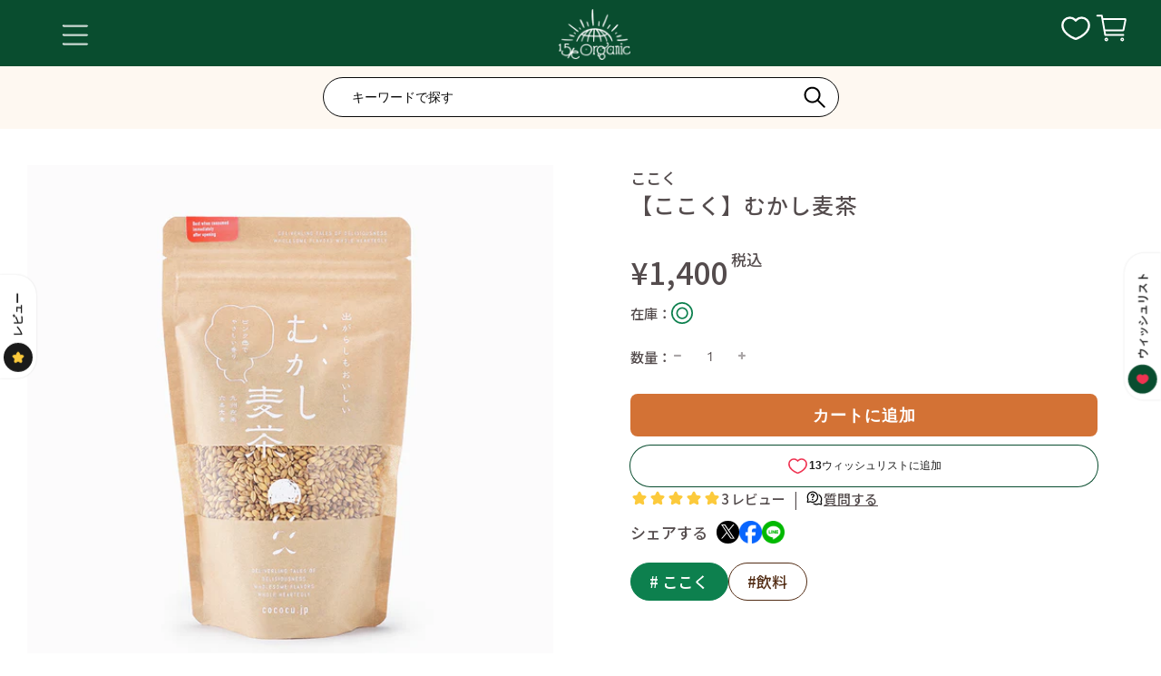

--- FILE ---
content_type: text/html; charset=utf-8
request_url: https://15e-organic.com/products/kokoku_20240228_005
body_size: 38428
content:
<!doctype html>
<html class="no-js" lang="ja">
  <head>
    <!-- Title and description ================================================== -->
    <title>
      【ここく】むかし麦茶
      
      
       &ndash; 15/e organic 
    </title>

    
      <meta name="description" content="商品紹介 これが麦茶？ 出がらしも食べられる ピンク色のやさしい麦茶 香ばしくやわらか。食べてもおいしい麦茶 九州に古くから伝わる在来の大麦、「ハダカムギ」をゆっくり鉄鍋で焙煎しました。麦茶とは思えない甘くてやさしい味と香りに誰もが驚きます。色もピンク色なのでホットで飲むティータイムにもぴったりです。 食物繊維がたっぷりの出がらしはお料理に さらに♪とうもろこしのようなプリプリの出涸らしは食物繊維がたっぷり（白米の10倍以上）。ごはんに入れて炊いたり、雑穀サラダにしたり、おいしく健康にお料理で活躍してくれます。 【商品情報】 ■名称：麦茶 ■原材料名：裸麦（宮崎産） ■内容量：250g ■賞味期限：ー ■保存方法：直射日光、高温多湿">
    
    <style id="GW-dynamic-style">
      [class*=" gw"]:not(.gw-rd-rewards-join-now-modal-widget-placeholder), [class^="gw"]:not(.gw-rd-rewards-join-now-modal-widget-placeholder) {
          display: none !important;
      }
    </style>
    <script>
      window.addEventListener('load', function() {
          var scriptFound = Array.from(document.scripts).some(function(script) {
              return script.src.includes("pagefly") && script.src.includes("core/helper.js");
          });

          if (!scriptFound) {
              var styleBlock = document.getElementById('GW-dynamic-style');
              if (styleBlock) {
                  styleBlock.remove();
              }
          }
      });
    </script>
    <script src="https://static.appront.net/click.js"></script>

    <!-- Basic page needs ================================================== -->
    <meta charset="utf-8"><meta http-equiv="X-UA-Compatible" content="IE=edge">

    
    <script type='text/javascript' src='/apps/wlm/js/wlm-1.1.js'></script>


 
 









<style type="text/css">.wlm-message-pnf{text-align:center}#wlm-pwd-form{padding:30px 0;text-align:center}#wlm-wrapper{display:inline-block}#wlm-pwd-error{display:none;color:#FB8077;text-align:left;margin-top:10px;font-size:1.3rem}#wlm-pwd-error.wlm-error{border:1px solid #FB8077}#wlm-pwd-form-button{display:inline-block !important;height:auto !important;padding:8px 15px !important;background:black;border-radius:0 !important;color:#fff !important;text-decoration:none !important;vertical-align:top}.wlm-instantclick-fix,.wlm-item-selector{position:absolute;z-index:-999;display:none;height:0;width:0;font-size:0;line-height:0}#wlm-pwd-msg{margin-bottom:20px;text-align:left}#wlm-pwd-msg>p{margin-top:0;margin-bottom:0}.wlm-form-holder{display:flex}#wlm-pwd{border-color:black;border-width:1px;border-right:0;padding:0 10px}#wlm-pwd:focus-visible{outline:0}</style>













<script type='text/javascript'>

wlm.navigateByLocation();

wlm.jq(document).ready(function(){
wlm.removeLinks();
});
</script>



                       
                        <style>.wlm-login-link {}</style>
                        <script>
                        var wlmHidePrice = {};
                        wlmHidePrice.textPrice = "Login to view price" ;
                        wlmHidePrice.hideAddToCart = parseInt("0");
                        wlmHidePrice.status = parseInt("0");
                        </script>
                        <script type="text/javascript" src="/apps/wlm/js/wlmhideprice.js?v=1.1.1"></script>
            
        

<script>window.performance && window.performance.mark && window.performance.mark('shopify.content_for_header.start');</script><meta name="facebook-domain-verification" content="79k7ov4zfam5qcwsuqe95ioz9v3uv6">
<meta name="google-site-verification" content="zVOwwGYq_BrDH4PvA44HNqHvGgql9npwmFwB99hl6mg">
<meta id="shopify-digital-wallet" name="shopify-digital-wallet" content="/55166009399/digital_wallets/dialog">
<meta name="shopify-checkout-api-token" content="26197610b00acee8887ba5b06eecba2d">
<link rel="alternate" type="application/json+oembed" href="https://15e-organic.com/products/kokoku_20240228_005.oembed">
<script async="async" src="/checkouts/internal/preloads.js?locale=ja-JP"></script>
<link rel="preconnect" href="https://shop.app" crossorigin="anonymous">
<script async="async" src="https://shop.app/checkouts/internal/preloads.js?locale=ja-JP&shop_id=55166009399" crossorigin="anonymous"></script>
<script id="shopify-features" type="application/json">{"accessToken":"26197610b00acee8887ba5b06eecba2d","betas":["rich-media-storefront-analytics"],"domain":"15e-organic.com","predictiveSearch":false,"shopId":55166009399,"locale":"ja"}</script>
<script>var Shopify = Shopify || {};
Shopify.shop = "15eorganic.myshopify.com";
Shopify.locale = "ja";
Shopify.currency = {"active":"JPY","rate":"1.0"};
Shopify.country = "JP";
Shopify.theme = {"name":"theme 260116 image with text調整","id":133557321783,"schema_name":"Flow","schema_version":"31.0.7","theme_store_id":801,"role":"main"};
Shopify.theme.handle = "null";
Shopify.theme.style = {"id":null,"handle":null};
Shopify.cdnHost = "15e-organic.com/cdn";
Shopify.routes = Shopify.routes || {};
Shopify.routes.root = "/";</script>
<script type="module">!function(o){(o.Shopify=o.Shopify||{}).modules=!0}(window);</script>
<script>!function(o){function n(){var o=[];function n(){o.push(Array.prototype.slice.apply(arguments))}return n.q=o,n}var t=o.Shopify=o.Shopify||{};t.loadFeatures=n(),t.autoloadFeatures=n()}(window);</script>
<script>
  window.ShopifyPay = window.ShopifyPay || {};
  window.ShopifyPay.apiHost = "shop.app\/pay";
  window.ShopifyPay.redirectState = null;
</script>
<script id="shop-js-analytics" type="application/json">{"pageType":"product"}</script>
<script defer="defer" async type="module" src="//15e-organic.com/cdn/shopifycloud/shop-js/modules/v2/client.init-shop-cart-sync_Cun6Ba8E.ja.esm.js"></script>
<script defer="defer" async type="module" src="//15e-organic.com/cdn/shopifycloud/shop-js/modules/v2/chunk.common_DGWubyOB.esm.js"></script>
<script type="module">
  await import("//15e-organic.com/cdn/shopifycloud/shop-js/modules/v2/client.init-shop-cart-sync_Cun6Ba8E.ja.esm.js");
await import("//15e-organic.com/cdn/shopifycloud/shop-js/modules/v2/chunk.common_DGWubyOB.esm.js");

  window.Shopify.SignInWithShop?.initShopCartSync?.({"fedCMEnabled":true,"windoidEnabled":true});

</script>
<script>
  window.Shopify = window.Shopify || {};
  if (!window.Shopify.featureAssets) window.Shopify.featureAssets = {};
  window.Shopify.featureAssets['shop-js'] = {"shop-cart-sync":["modules/v2/client.shop-cart-sync_kpadWrR6.ja.esm.js","modules/v2/chunk.common_DGWubyOB.esm.js"],"init-fed-cm":["modules/v2/client.init-fed-cm_deEwcgdG.ja.esm.js","modules/v2/chunk.common_DGWubyOB.esm.js"],"shop-button":["modules/v2/client.shop-button_Bgl7Akkx.ja.esm.js","modules/v2/chunk.common_DGWubyOB.esm.js"],"shop-cash-offers":["modules/v2/client.shop-cash-offers_CGfJizyJ.ja.esm.js","modules/v2/chunk.common_DGWubyOB.esm.js","modules/v2/chunk.modal_Ba7vk6QP.esm.js"],"init-windoid":["modules/v2/client.init-windoid_DLaIoEuB.ja.esm.js","modules/v2/chunk.common_DGWubyOB.esm.js"],"shop-toast-manager":["modules/v2/client.shop-toast-manager_BZdAlEPY.ja.esm.js","modules/v2/chunk.common_DGWubyOB.esm.js"],"init-shop-email-lookup-coordinator":["modules/v2/client.init-shop-email-lookup-coordinator_BxGPdBrh.ja.esm.js","modules/v2/chunk.common_DGWubyOB.esm.js"],"init-shop-cart-sync":["modules/v2/client.init-shop-cart-sync_Cun6Ba8E.ja.esm.js","modules/v2/chunk.common_DGWubyOB.esm.js"],"avatar":["modules/v2/client.avatar_BTnouDA3.ja.esm.js"],"pay-button":["modules/v2/client.pay-button_iRJggQYg.ja.esm.js","modules/v2/chunk.common_DGWubyOB.esm.js"],"init-customer-accounts":["modules/v2/client.init-customer-accounts_BbQrQ-BF.ja.esm.js","modules/v2/client.shop-login-button_CXxZBmJa.ja.esm.js","modules/v2/chunk.common_DGWubyOB.esm.js","modules/v2/chunk.modal_Ba7vk6QP.esm.js"],"init-shop-for-new-customer-accounts":["modules/v2/client.init-shop-for-new-customer-accounts_48e-446J.ja.esm.js","modules/v2/client.shop-login-button_CXxZBmJa.ja.esm.js","modules/v2/chunk.common_DGWubyOB.esm.js","modules/v2/chunk.modal_Ba7vk6QP.esm.js"],"shop-login-button":["modules/v2/client.shop-login-button_CXxZBmJa.ja.esm.js","modules/v2/chunk.common_DGWubyOB.esm.js","modules/v2/chunk.modal_Ba7vk6QP.esm.js"],"init-customer-accounts-sign-up":["modules/v2/client.init-customer-accounts-sign-up_Bb65hYMR.ja.esm.js","modules/v2/client.shop-login-button_CXxZBmJa.ja.esm.js","modules/v2/chunk.common_DGWubyOB.esm.js","modules/v2/chunk.modal_Ba7vk6QP.esm.js"],"shop-follow-button":["modules/v2/client.shop-follow-button_BO2OQvUT.ja.esm.js","modules/v2/chunk.common_DGWubyOB.esm.js","modules/v2/chunk.modal_Ba7vk6QP.esm.js"],"checkout-modal":["modules/v2/client.checkout-modal__QRFVvMA.ja.esm.js","modules/v2/chunk.common_DGWubyOB.esm.js","modules/v2/chunk.modal_Ba7vk6QP.esm.js"],"lead-capture":["modules/v2/client.lead-capture_Be4qr8sG.ja.esm.js","modules/v2/chunk.common_DGWubyOB.esm.js","modules/v2/chunk.modal_Ba7vk6QP.esm.js"],"shop-login":["modules/v2/client.shop-login_BCaq99Td.ja.esm.js","modules/v2/chunk.common_DGWubyOB.esm.js","modules/v2/chunk.modal_Ba7vk6QP.esm.js"],"payment-terms":["modules/v2/client.payment-terms_C-1Cu6jg.ja.esm.js","modules/v2/chunk.common_DGWubyOB.esm.js","modules/v2/chunk.modal_Ba7vk6QP.esm.js"]};
</script>
<script>(function() {
  var isLoaded = false;
  function asyncLoad() {
    if (isLoaded) return;
    isLoaded = true;
    var urls = ["https:\/\/subscription-script2-pr.firebaseapp.com\/script.js?shop=15eorganic.myshopify.com","https:\/\/ncs.mixlogue.jp\/zdft29193i4oeee388.min.js?shop=15eorganic.myshopify.com","https:\/\/cdn.nfcube.com\/instafeed-50221bd660be2961a29743f3c19fed94.js?shop=15eorganic.myshopify.com","https:\/\/av.good-apps.co\/storage\/js\/good_apps_timer-15eorganic.myshopify.com.js?ver=83\u0026shop=15eorganic.myshopify.com"];
    for (var i = 0; i < urls.length; i++) {
      var s = document.createElement('script');
      s.type = 'text/javascript';
      s.async = true;
      s.src = urls[i];
      var x = document.getElementsByTagName('script')[0];
      x.parentNode.insertBefore(s, x);
    }
  };
  if(window.attachEvent) {
    window.attachEvent('onload', asyncLoad);
  } else {
    window.addEventListener('load', asyncLoad, false);
  }
})();</script>
<script id="__st">var __st={"a":55166009399,"offset":32400,"reqid":"83ac31c2-f614-4a00-b58b-5df057c7002b-1768620589","pageurl":"15e-organic.com\/products\/kokoku_20240228_005","u":"4c902eb2624e","p":"product","rtyp":"product","rid":6934623879223};</script>
<script>window.ShopifyPaypalV4VisibilityTracking = true;</script>
<script id="form-persister">!function(){'use strict';const t='contact',e='new_comment',n=[[t,t],['blogs',e],['comments',e],[t,'customer']],o='password',r='form_key',c=['recaptcha-v3-token','g-recaptcha-response','h-captcha-response',o],s=()=>{try{return window.sessionStorage}catch{return}},i='__shopify_v',u=t=>t.elements[r],a=function(){const t=[...n].map((([t,e])=>`form[action*='/${t}']:not([data-nocaptcha='true']) input[name='form_type'][value='${e}']`)).join(',');var e;return e=t,()=>e?[...document.querySelectorAll(e)].map((t=>t.form)):[]}();function m(t){const e=u(t);a().includes(t)&&(!e||!e.value)&&function(t){try{if(!s())return;!function(t){const e=s();if(!e)return;const n=u(t);if(!n)return;const o=n.value;o&&e.removeItem(o)}(t);const e=Array.from(Array(32),(()=>Math.random().toString(36)[2])).join('');!function(t,e){u(t)||t.append(Object.assign(document.createElement('input'),{type:'hidden',name:r})),t.elements[r].value=e}(t,e),function(t,e){const n=s();if(!n)return;const r=[...t.querySelectorAll(`input[type='${o}']`)].map((({name:t})=>t)),u=[...c,...r],a={};for(const[o,c]of new FormData(t).entries())u.includes(o)||(a[o]=c);n.setItem(e,JSON.stringify({[i]:1,action:t.action,data:a}))}(t,e)}catch(e){console.error('failed to persist form',e)}}(t)}const f=t=>{if('true'===t.dataset.persistBound)return;const e=function(t,e){const n=function(t){return'function'==typeof t.submit?t.submit:HTMLFormElement.prototype.submit}(t).bind(t);return function(){let t;return()=>{t||(t=!0,(()=>{try{e(),n()}catch(t){(t=>{console.error('form submit failed',t)})(t)}})(),setTimeout((()=>t=!1),250))}}()}(t,(()=>{m(t)}));!function(t,e){if('function'==typeof t.submit&&'function'==typeof e)try{t.submit=e}catch{}}(t,e),t.addEventListener('submit',(t=>{t.preventDefault(),e()})),t.dataset.persistBound='true'};!function(){function t(t){const e=(t=>{const e=t.target;return e instanceof HTMLFormElement?e:e&&e.form})(t);e&&m(e)}document.addEventListener('submit',t),document.addEventListener('DOMContentLoaded',(()=>{const e=a();for(const t of e)f(t);var n;n=document.body,new window.MutationObserver((t=>{for(const e of t)if('childList'===e.type&&e.addedNodes.length)for(const t of e.addedNodes)1===t.nodeType&&'FORM'===t.tagName&&a().includes(t)&&f(t)})).observe(n,{childList:!0,subtree:!0,attributes:!1}),document.removeEventListener('submit',t)}))}()}();</script>
<script integrity="sha256-4kQ18oKyAcykRKYeNunJcIwy7WH5gtpwJnB7kiuLZ1E=" data-source-attribution="shopify.loadfeatures" defer="defer" src="//15e-organic.com/cdn/shopifycloud/storefront/assets/storefront/load_feature-a0a9edcb.js" crossorigin="anonymous"></script>
<script crossorigin="anonymous" defer="defer" src="//15e-organic.com/cdn/shopifycloud/storefront/assets/shopify_pay/storefront-65b4c6d7.js?v=20250812"></script>
<script data-source-attribution="shopify.dynamic_checkout.dynamic.init">var Shopify=Shopify||{};Shopify.PaymentButton=Shopify.PaymentButton||{isStorefrontPortableWallets:!0,init:function(){window.Shopify.PaymentButton.init=function(){};var t=document.createElement("script");t.src="https://15e-organic.com/cdn/shopifycloud/portable-wallets/latest/portable-wallets.ja.js",t.type="module",document.head.appendChild(t)}};
</script>
<script data-source-attribution="shopify.dynamic_checkout.buyer_consent">
  function portableWalletsHideBuyerConsent(e){var t=document.getElementById("shopify-buyer-consent"),n=document.getElementById("shopify-subscription-policy-button");t&&n&&(t.classList.add("hidden"),t.setAttribute("aria-hidden","true"),n.removeEventListener("click",e))}function portableWalletsShowBuyerConsent(e){var t=document.getElementById("shopify-buyer-consent"),n=document.getElementById("shopify-subscription-policy-button");t&&n&&(t.classList.remove("hidden"),t.removeAttribute("aria-hidden"),n.addEventListener("click",e))}window.Shopify?.PaymentButton&&(window.Shopify.PaymentButton.hideBuyerConsent=portableWalletsHideBuyerConsent,window.Shopify.PaymentButton.showBuyerConsent=portableWalletsShowBuyerConsent);
</script>
<script data-source-attribution="shopify.dynamic_checkout.cart.bootstrap">document.addEventListener("DOMContentLoaded",(function(){function t(){return document.querySelector("shopify-accelerated-checkout-cart, shopify-accelerated-checkout")}if(t())Shopify.PaymentButton.init();else{new MutationObserver((function(e,n){t()&&(Shopify.PaymentButton.init(),n.disconnect())})).observe(document.body,{childList:!0,subtree:!0})}}));
</script>
<link id="shopify-accelerated-checkout-styles" rel="stylesheet" media="screen" href="https://15e-organic.com/cdn/shopifycloud/portable-wallets/latest/accelerated-checkout-backwards-compat.css" crossorigin="anonymous">
<style id="shopify-accelerated-checkout-cart">
        #shopify-buyer-consent {
  margin-top: 1em;
  display: inline-block;
  width: 100%;
}

#shopify-buyer-consent.hidden {
  display: none;
}

#shopify-subscription-policy-button {
  background: none;
  border: none;
  padding: 0;
  text-decoration: underline;
  font-size: inherit;
  cursor: pointer;
}

#shopify-subscription-policy-button::before {
  box-shadow: none;
}

      </style>

<script>window.performance && window.performance.mark && window.performance.mark('shopify.content_for_header.end');</script>

    

    

    

    

    <script src="//15e-organic.com/cdn/shop/t/103/assets/swiper.min.js?v=115785340122829458061768538763"></script>
    <script src="//15e-organic.com/cdn/shop/t/103/assets/popup.js?v=60109932388481713821768538763" defer="defer"></script>
    <script src="//15e-organic.com/cdn/shop/t/103/assets/global-follow-banner.js?v=137523010490360910621768538763" defer></script>

    <link rel="preconnect" href="https://cdn.shopify.com" crossorigin><link rel="preconnect" href="https://fonts.shopifycdn.com" crossorigin><link rel="preload" href="//15e-organic.com/cdn/shop/t/103/assets/theme.min.css?v=124539828228399700981768538763" as="style">
    <link
      rel="preload"
      href="//15e-organic.com/cdn/shop/t/103/assets/font-awesome.min.css?v=67234577834381952701768538763"
      as="style"
      onload="this.onload=null;this.rel='stylesheet'"
    >
    <link
      rel="preload"
      href="//15e-organic.com/cdn/shop/t/103/assets/swiper.min.css?v=88091268259482038431768538763"
      as="style"
      onload="this.onload=null;this.rel='stylesheet'"
    >
    <link
      rel="preload"
      href="//15e-organic.com/cdn/shop/t/103/assets/custom.css?v=48815587148951715271768538763"
      as="style"
      onload="this.onload=null;this.rel='stylesheet'"
    >

    

    

    
      <link rel="shortcut icon" href="//15e-organic.com/cdn/shop/products/2-100_180x180_crop_center.jpg?v=1740968048" type="image/png">
      <link rel="apple-touch-icon" sizes="180x180" href="//15e-organic.com/cdn/shop/products/2-100_180x180_crop_center.jpg?v=1740968048">
      <link
        rel="apple-touch-icon-precomposed"
        sizes="180x180"
        href="//15e-organic.com/cdn/shop/products/2-100_180x180_crop_center.jpg?v=1740968048"
      >
      <link rel="icon" type="image/png" sizes="32x32" href="//15e-organic.com/cdn/shop/products/2-100_32x32_crop_center.jpg?v=1740968048">
      <link
        rel="icon"
        type="image/png"
        sizes="194x194"
        href="//15e-organic.com/cdn/shop/products/2-100_194x194_crop_center.jpg?v=1740968048"
      >
      <link
        rel="icon"
        type="image/png"
        sizes="192x192"
        href="//15e-organic.com/cdn/shop/products/2-100_192x192_crop_center.jpg?v=1740968048"
      >
      <link rel="icon" type="image/png" sizes="16x16" href="//15e-organic.com/cdn/shop/products/2-100_16x16_crop_center.jpg?v=1740968048">
    
<link rel="preload" as="font" href="//15e-organic.com/cdn/fonts/noto_sans_japanese/notosansjapanese_n4.74a6927b879b930fdec4ab8bb6917103ae8bbca9.woff2" type="font/woff2" crossorigin><link rel="preload" as="font" href="//15e-organic.com/cdn/fonts/instrument_sans/instrumentsans_n4.db86542ae5e1596dbdb28c279ae6c2086c4c5bfa.woff2" type="font/woff2" crossorigin><link rel="preload" as="font" href="//15e-organic.com/cdn/fonts/nunito/nunito_n7.37cf9b8cf43b3322f7e6e13ad2aad62ab5dc9109.woff2" type="font/woff2" crossorigin><link rel="preconnect" href="https://fonts.googleapis.com">
    <link rel="preconnect" href="https://fonts.gstatic.com" crossorigin>
    <link
      href="https://fonts.googleapis.com/css2?family=Brygada+1918:wght@600&family=Lato:wght@700&family=Noto+Sans+JP:wght@500;700&display=swap"
      rel="stylesheet"
    >
    <link rel="stylesheet" href="https://use.typekit.net/eyt7dzd.css">

    <!-- Helpers ================================================== -->
    <!-- /snippets/social-meta-tags.liquid -->


<meta property="og:site_name" content="15/e organic ">
<meta property="og:url" content="https://15e-organic.com/products/kokoku_20240228_005">
<meta property="og:title" content="【ここく】むかし麦茶">
<meta property="og:type" content="product">
<meta property="og:description" content="商品紹介 これが麦茶？ 出がらしも食べられる ピンク色のやさしい麦茶 香ばしくやわらか。食べてもおいしい麦茶 九州に古くから伝わる在来の大麦、「ハダカムギ」をゆっくり鉄鍋で焙煎しました。麦茶とは思えない甘くてやさしい味と香りに誰もが驚きます。色もピンク色なのでホットで飲むティータイムにもぴったりです。 食物繊維がたっぷりの出がらしはお料理に さらに♪とうもろこしのようなプリプリの出涸らしは食物繊維がたっぷり（白米の10倍以上）。ごはんに入れて炊いたり、雑穀サラダにしたり、おいしく健康にお料理で活躍してくれます。 【商品情報】 ■名称：麦茶 ■原材料名：裸麦（宮崎産） ■内容量：250g ■賞味期限：ー ■保存方法：直射日光、高温多湿">

  <meta property="og:price:amount" content="1,400">
  <meta property="og:price:currency" content="JPY">

<meta property="og:image" content="http://15e-organic.com/cdn/shop/files/kokoku-old-fashion-barley-tea-01_1200x1200.png?v=1736503187"><meta property="og:image" content="http://15e-organic.com/cdn/shop/files/kokoku_20240228_005_02_1200x1200.jpg?v=1736503187"><meta property="og:image" content="http://15e-organic.com/cdn/shop/files/kokoku_20240228_005_03_1200x1200.jpg?v=1736503187">
<meta property="og:image:alt" content="【ここく】むかし麦茶"><meta property="og:image:alt" content="【ここく】むかし麦茶"><meta property="og:image:alt" content="【ここく】むかし麦茶">
<meta property="og:image:secure_url" content="https://15e-organic.com/cdn/shop/files/kokoku-old-fashion-barley-tea-01_1200x1200.png?v=1736503187"><meta property="og:image:secure_url" content="https://15e-organic.com/cdn/shop/files/kokoku_20240228_005_02_1200x1200.jpg?v=1736503187"><meta property="og:image:secure_url" content="https://15e-organic.com/cdn/shop/files/kokoku_20240228_005_03_1200x1200.jpg?v=1736503187">


  <meta name="twitter:site" content="@">

<meta name="twitter:card" content="summary_large_image">
<meta name="twitter:title" content="【ここく】むかし麦茶">
<meta name="twitter:description" content="商品紹介 これが麦茶？ 出がらしも食べられる ピンク色のやさしい麦茶 香ばしくやわらか。食べてもおいしい麦茶 九州に古くから伝わる在来の大麦、「ハダカムギ」をゆっくり鉄鍋で焙煎しました。麦茶とは思えない甘くてやさしい味と香りに誰もが驚きます。色もピンク色なのでホットで飲むティータイムにもぴったりです。 食物繊維がたっぷりの出がらしはお料理に さらに♪とうもろこしのようなプリプリの出涸らしは食物繊維がたっぷり（白米の10倍以上）。ごはんに入れて炊いたり、雑穀サラダにしたり、おいしく健康にお料理で活躍してくれます。 【商品情報】 ■名称：麦茶 ■原材料名：裸麦（宮崎産） ■内容量：250g ■賞味期限：ー ■保存方法：直射日光、高温多湿">

    <link rel="canonical" href="https://15e-organic.com/products/kokoku_20240228_005">
    <meta name="viewport" content="width=device-width, initial-scale=1, shrink-to-fit=no">
    <meta name="theme-color" content="#544c4d">

    <!-- CSS ================================================== -->
    <style>
/*============================================================================
  #Typography
==============================================================================*/





@font-face {
  font-family: "Noto Sans Japanese";
  font-weight: 400;
  font-style: normal;
  font-display: swap;
  src: url("//15e-organic.com/cdn/fonts/noto_sans_japanese/notosansjapanese_n4.74a6927b879b930fdec4ab8bb6917103ae8bbca9.woff2") format("woff2"),
       url("//15e-organic.com/cdn/fonts/noto_sans_japanese/notosansjapanese_n4.15630f5c60bcf9ed7de2df9484ab75ddd007c8e2.woff") format("woff");
}

@font-face {
  font-family: "Instrument Sans";
  font-weight: 400;
  font-style: normal;
  font-display: swap;
  src: url("//15e-organic.com/cdn/fonts/instrument_sans/instrumentsans_n4.db86542ae5e1596dbdb28c279ae6c2086c4c5bfa.woff2") format("woff2"),
       url("//15e-organic.com/cdn/fonts/instrument_sans/instrumentsans_n4.510f1b081e58d08c30978f465518799851ef6d8b.woff") format("woff");
}

@font-face {
  font-family: Nunito;
  font-weight: 700;
  font-style: normal;
  font-display: swap;
  src: url("//15e-organic.com/cdn/fonts/nunito/nunito_n7.37cf9b8cf43b3322f7e6e13ad2aad62ab5dc9109.woff2") format("woff2"),
       url("//15e-organic.com/cdn/fonts/nunito/nunito_n7.45cfcfadc6630011252d54d5f5a2c7c98f60d5de.woff") format("woff");
}


  @font-face {
  font-family: "Noto Sans Japanese";
  font-weight: 700;
  font-style: normal;
  font-display: swap;
  src: url("//15e-organic.com/cdn/fonts/noto_sans_japanese/notosansjapanese_n7.1abda075dc6bf08053b865d23e5712ef6cfa899b.woff2") format("woff2"),
       url("//15e-organic.com/cdn/fonts/noto_sans_japanese/notosansjapanese_n7.aa2be2df2112f4742b97ac4fa9dca5bb760e3ab4.woff") format("woff");
}




  @font-face {
  font-family: "Instrument Sans";
  font-weight: 700;
  font-style: normal;
  font-display: swap;
  src: url("//15e-organic.com/cdn/fonts/instrument_sans/instrumentsans_n7.e4ad9032e203f9a0977786c356573ced65a7419a.woff2") format("woff2"),
       url("//15e-organic.com/cdn/fonts/instrument_sans/instrumentsans_n7.b9e40f166fb7639074ba34738101a9d2990bb41a.woff") format("woff");
}




  @font-face {
  font-family: "Instrument Sans";
  font-weight: 400;
  font-style: italic;
  font-display: swap;
  src: url("//15e-organic.com/cdn/fonts/instrument_sans/instrumentsans_i4.028d3c3cd8d085648c808ceb20cd2fd1eb3560e5.woff2") format("woff2"),
       url("//15e-organic.com/cdn/fonts/instrument_sans/instrumentsans_i4.7e90d82df8dee29a99237cd19cc529d2206706a2.woff") format("woff");
}




  @font-face {
  font-family: "Instrument Sans";
  font-weight: 700;
  font-style: italic;
  font-display: swap;
  src: url("//15e-organic.com/cdn/fonts/instrument_sans/instrumentsans_i7.d6063bb5d8f9cbf96eace9e8801697c54f363c6a.woff2") format("woff2"),
       url("//15e-organic.com/cdn/fonts/instrument_sans/instrumentsans_i7.ce33afe63f8198a3ac4261b826b560103542cd36.woff") format("woff");
}



/*============================================================================
  #General Variables
==============================================================================*/

:root {

  --font-weight-normal: 400;
  --font-weight-bold: 700;
  --font-weight-header-bold: 700;

  --header-font-stack: "Noto Sans Japanese", sans-serif;
  --header-font-weight: 400;
  --header-font-style: normal;
  --header-text-size: 22;
  --header-text-size-px: 22px;

  --header-font-case: normal;
  --header-font-size: 14;
  --header-font-size-px: 14px;

  --heading-spacing: 1px;
  --heading-font-case: uppercase;
  --heading-font-stack: FontDrop;

  --body-font-stack: "Instrument Sans", sans-serif;
  --body-font-weight: 400;
  --body-font-style: normal;

  --navigation-font-stack: Nunito, sans-serif;
  --navigation-font-weight: 700;
  --navigation-font-style: normal;

  --base-font-size-int: 14;
  --base-font-size: 14px;

  --body-font-size-12-to-em: 0.86em;
  --body-font-size-14-to-em: 1.0em;
  --body-font-size-16-to-em: 1.14em;
  --body-font-size-18-to-em: 1.29em;
  --body-font-size-20-to-em: 1.43em;
  --body-font-size-22-to-em: 1.57em;
  --body-font-size-24-to-em: 1.71em;
  --body-font-size-28-to-em: 2.0em;
  --body-font-size-36-to-em: 2.57em;

  --sale-badge-color: #ff3333;
  --sold-out-badge-color: #242424;
  --badge-font-color: #ffffff;

  --primary-btn-text-color: #ffffff;
  --primary-btn-bg-color: #532d15;
  --primary-btn-bg-color-lighten50: #e1a986;
  --primary-btn-bg-color-opacity50: rgba(83, 45, 21, 0.5);
  --primary-btn-bg-hover-color: #ffffff;
  --primary-btn-text-hover-color: #532d15;

  --button-text-case: none;
  --button-font-size: 14;
  --button-font-size-px: 14px;

  --secondary-btn-text-color: #ffffff;
  --secondary-btn-bg-color: #094d2f;
  --secondary-btn-bg-color-lighten: #14a867;
  --secondary-btn-bg-hover-color: #ffffff;
  --secondary-btn-bg-text-hover-color: #094d2f;

  

  
    --alt-btn-font-style: normal;
    --alt-btn-font-weight: 400;
    

  --text-color: #544c4d;
  --text-color-lighten5: #615859;
  --text-color-lighten70: #ffffff;
  --text-color-transparent05: rgba(84, 76, 77, 0.05);
  --text-color-transparent15: rgba(84, 76, 77, 0.15);
  --text-color-transparent5: #ff3333;
  --text-color-transparent6: rgba(84, 76, 77, 0.6);
  --text-color-transparent7: rgba(84, 76, 77, 0.7);
  --text-color-transparent8: rgba(84, 76, 77, 0.8);

  --product-page-font-size: 24;
  --product-page-font-size-px: 24px;
  --product-page-text-spacing: 1px;
  --product-page-font-case: normal;

  
  --product-page-font-weight: 500;
  

  --link-color: #544c4d;
  --on-sale-color: #ff3333;

  --body-color: #fff;
  --body-color-darken10: #e6e6e6;
  --body-color-transparent00: rgba(255, 255, 255, 0);
  --body-color-transparent90: rgba(255, 255, 255, 0.9);

  --body-secondary-color: #ffffff;
  --body-secondary-color-transparent00: rgba(255, 255, 255, 0);
  --body-secondary-color-darken05: #f2f2f2;

  --color-primary-background: #fff;
  --color-primary-background-rgb: 255, 255, 255;
  --color-secondary-background: #ffffff;

  --cart-background-color: #532d15;

  --border-color: rgba(84, 76, 77, 0.5);
  --border-color-darken10: #393434;

  --header-color: #094d2f;
  --header-color-darken5: #063621;
  --header-color-lighten5: #0c643d;

  --header-border-color: #ffffff;

  --announcement-text-size: 14px;
  --announcement-text-spacing: 1px;
  --announcement-text-case: none;

  
      --announcement-font-style: normal;
      --announcement-font-weight: 400;
    

  --logo-font-size: 18px;

  --overlay-header-text-color: #fff;
  --nav-text-color: #ffffff;
  --nav-text-hover: #595959;

  --color-scheme-light-background: #e9faed;
  --color-scheme-light-background-lighten5: #fefffe;
  --color-scheme-light-text: #544c4d;
  --color-scheme-light-text-transparent60: rgba(84, 76, 77, 0.6);

  --color-scheme-feature-background: #faece9;
  --color-scheme-feature-background-lighten5: #fffefe;
  --color-scheme-feature-text: #544c4d;
  --color-scheme-feature-text-transparent60: rgba(84, 76, 77, 0.6);

  --homepage-sections-accent-secondary-color-transparent60: rgba(84, 76, 77, 0.6);

  --color-scheme-dark-background: #fef8f1;
  --color-scheme-dark-text: #544c4d;
  --color-scheme-dark-text-transparent60: rgba(84, 76, 77, 0.6);

  --filter-bg-color: rgba(84, 76, 77, 0.1);

  --color-footer-bg: #094d2f;
  --color-footer-bg-darken5: #063621;
  --color-footer-text: #ffffff;
  --color-footer-text-darken10: #e6e6e6;
  --color-footer-border: rgba(255, 255, 255, 0.1);

  --popup-text-color: #242424;
  --popup-text-color-lighten10: #3e3e3e;
  --popup-bg-color: #EFEFEF;

  --menu-drawer-color: #fef8f1;
  --menu-drawer-color-darken5: #fcecd9;
  --menu-drawer-text-color: #544c4d;
  --menu-drawer-border-color: rgba(84, 76, 77, 0.1);
  --menu-drawer-text-hover-color: #544c4d;

  --cart-drawer-color: #F3F3F3;
  --cart-drawer-text-color: #242424;
  --cart-drawer-text-color-lighten10: #3e3e3e;
  --cart-drawer-border-color: rgba(36, 36, 36, 0.5);

  --fancybox-overlay: url('//15e-organic.com/cdn/shop/t/103/assets/fancybox_overlay.png?v=61793926319831825281768538763');

  /* Shop Pay Installments variables */
  --color-body: #ffffff;
  --color-bg: #ffffff;
}
</style>

    <style data-shopify>
      *,
      *::before,
      *::after {
        box-sizing: inherit;
      }

      html {
        box-sizing: border-box;
        background-color: var(--body-color);
        height: 100%;
        margin: 0;
      }

      body {
        background-color: var(--body-color);
        min-height: 100%;
        margin: 0;
        display: grid;
        grid-template-rows: auto auto 1fr auto;
        grid-template-columns: 100%;
      }

      .sr-only {
        position: absolute;
        width: 1px;
        height: 1px;
        padding: 0;
        margin: -1px;
        overflow: hidden;
        clip: rect(0, 0, 0, 0);
        border: 0;
      }

      .sr-only-focusable:active, .sr-only-focusable:focus {
        position: static;
        width: auto;
        height: auto;
        margin: 0;
        overflow: visible;
        clip: auto;
      }
    </style>

    <!-- Header hook for plugins ================================================== -->

    
      <script type='text/javascript' src='/apps/wlm/js/wlm-1.1.js'></script>


 
 









<style type="text/css">.wlm-message-pnf{text-align:center}#wlm-pwd-form{padding:30px 0;text-align:center}#wlm-wrapper{display:inline-block}#wlm-pwd-error{display:none;color:#FB8077;text-align:left;margin-top:10px;font-size:1.3rem}#wlm-pwd-error.wlm-error{border:1px solid #FB8077}#wlm-pwd-form-button{display:inline-block !important;height:auto !important;padding:8px 15px !important;background:black;border-radius:0 !important;color:#fff !important;text-decoration:none !important;vertical-align:top}.wlm-instantclick-fix,.wlm-item-selector{position:absolute;z-index:-999;display:none;height:0;width:0;font-size:0;line-height:0}#wlm-pwd-msg{margin-bottom:20px;text-align:left}#wlm-pwd-msg>p{margin-top:0;margin-bottom:0}.wlm-form-holder{display:flex}#wlm-pwd{border-color:black;border-width:1px;border-right:0;padding:0 10px}#wlm-pwd:focus-visible{outline:0}</style>













<script type='text/javascript'>

wlm.navigateByLocation();

wlm.jq(document).ready(function(){
wlm.removeLinks();
});
</script>



                       
                        <style>.wlm-login-link {}</style>
                        <script>
                        var wlmHidePrice = {};
                        wlmHidePrice.textPrice = "Login to view price" ;
                        wlmHidePrice.hideAddToCart = parseInt("0");
                        wlmHidePrice.status = parseInt("0");
                        </script>
                        <script type="text/javascript" src="/apps/wlm/js/wlmhideprice.js?v=1.1.1"></script>
            
        

      <script>window.performance && window.performance.mark && window.performance.mark('shopify.content_for_header.start');</script><meta name="facebook-domain-verification" content="79k7ov4zfam5qcwsuqe95ioz9v3uv6">
<meta name="google-site-verification" content="zVOwwGYq_BrDH4PvA44HNqHvGgql9npwmFwB99hl6mg">
<meta id="shopify-digital-wallet" name="shopify-digital-wallet" content="/55166009399/digital_wallets/dialog">
<meta name="shopify-checkout-api-token" content="26197610b00acee8887ba5b06eecba2d">
<link rel="alternate" type="application/json+oembed" href="https://15e-organic.com/products/kokoku_20240228_005.oembed">
<script async="async" src="/checkouts/internal/preloads.js?locale=ja-JP"></script>
<link rel="preconnect" href="https://shop.app" crossorigin="anonymous">
<script async="async" src="https://shop.app/checkouts/internal/preloads.js?locale=ja-JP&shop_id=55166009399" crossorigin="anonymous"></script>
<script id="shopify-features" type="application/json">{"accessToken":"26197610b00acee8887ba5b06eecba2d","betas":["rich-media-storefront-analytics"],"domain":"15e-organic.com","predictiveSearch":false,"shopId":55166009399,"locale":"ja"}</script>
<script>var Shopify = Shopify || {};
Shopify.shop = "15eorganic.myshopify.com";
Shopify.locale = "ja";
Shopify.currency = {"active":"JPY","rate":"1.0"};
Shopify.country = "JP";
Shopify.theme = {"name":"theme 260116 image with text調整","id":133557321783,"schema_name":"Flow","schema_version":"31.0.7","theme_store_id":801,"role":"main"};
Shopify.theme.handle = "null";
Shopify.theme.style = {"id":null,"handle":null};
Shopify.cdnHost = "15e-organic.com/cdn";
Shopify.routes = Shopify.routes || {};
Shopify.routes.root = "/";</script>
<script type="module">!function(o){(o.Shopify=o.Shopify||{}).modules=!0}(window);</script>
<script>!function(o){function n(){var o=[];function n(){o.push(Array.prototype.slice.apply(arguments))}return n.q=o,n}var t=o.Shopify=o.Shopify||{};t.loadFeatures=n(),t.autoloadFeatures=n()}(window);</script>
<script>
  window.ShopifyPay = window.ShopifyPay || {};
  window.ShopifyPay.apiHost = "shop.app\/pay";
  window.ShopifyPay.redirectState = null;
</script>
<script id="shop-js-analytics" type="application/json">{"pageType":"product"}</script>
<script defer="defer" async type="module" src="//15e-organic.com/cdn/shopifycloud/shop-js/modules/v2/client.init-shop-cart-sync_Cun6Ba8E.ja.esm.js"></script>
<script defer="defer" async type="module" src="//15e-organic.com/cdn/shopifycloud/shop-js/modules/v2/chunk.common_DGWubyOB.esm.js"></script>
<script type="module">
  await import("//15e-organic.com/cdn/shopifycloud/shop-js/modules/v2/client.init-shop-cart-sync_Cun6Ba8E.ja.esm.js");
await import("//15e-organic.com/cdn/shopifycloud/shop-js/modules/v2/chunk.common_DGWubyOB.esm.js");

  window.Shopify.SignInWithShop?.initShopCartSync?.({"fedCMEnabled":true,"windoidEnabled":true});

</script>
<script>
  window.Shopify = window.Shopify || {};
  if (!window.Shopify.featureAssets) window.Shopify.featureAssets = {};
  window.Shopify.featureAssets['shop-js'] = {"shop-cart-sync":["modules/v2/client.shop-cart-sync_kpadWrR6.ja.esm.js","modules/v2/chunk.common_DGWubyOB.esm.js"],"init-fed-cm":["modules/v2/client.init-fed-cm_deEwcgdG.ja.esm.js","modules/v2/chunk.common_DGWubyOB.esm.js"],"shop-button":["modules/v2/client.shop-button_Bgl7Akkx.ja.esm.js","modules/v2/chunk.common_DGWubyOB.esm.js"],"shop-cash-offers":["modules/v2/client.shop-cash-offers_CGfJizyJ.ja.esm.js","modules/v2/chunk.common_DGWubyOB.esm.js","modules/v2/chunk.modal_Ba7vk6QP.esm.js"],"init-windoid":["modules/v2/client.init-windoid_DLaIoEuB.ja.esm.js","modules/v2/chunk.common_DGWubyOB.esm.js"],"shop-toast-manager":["modules/v2/client.shop-toast-manager_BZdAlEPY.ja.esm.js","modules/v2/chunk.common_DGWubyOB.esm.js"],"init-shop-email-lookup-coordinator":["modules/v2/client.init-shop-email-lookup-coordinator_BxGPdBrh.ja.esm.js","modules/v2/chunk.common_DGWubyOB.esm.js"],"init-shop-cart-sync":["modules/v2/client.init-shop-cart-sync_Cun6Ba8E.ja.esm.js","modules/v2/chunk.common_DGWubyOB.esm.js"],"avatar":["modules/v2/client.avatar_BTnouDA3.ja.esm.js"],"pay-button":["modules/v2/client.pay-button_iRJggQYg.ja.esm.js","modules/v2/chunk.common_DGWubyOB.esm.js"],"init-customer-accounts":["modules/v2/client.init-customer-accounts_BbQrQ-BF.ja.esm.js","modules/v2/client.shop-login-button_CXxZBmJa.ja.esm.js","modules/v2/chunk.common_DGWubyOB.esm.js","modules/v2/chunk.modal_Ba7vk6QP.esm.js"],"init-shop-for-new-customer-accounts":["modules/v2/client.init-shop-for-new-customer-accounts_48e-446J.ja.esm.js","modules/v2/client.shop-login-button_CXxZBmJa.ja.esm.js","modules/v2/chunk.common_DGWubyOB.esm.js","modules/v2/chunk.modal_Ba7vk6QP.esm.js"],"shop-login-button":["modules/v2/client.shop-login-button_CXxZBmJa.ja.esm.js","modules/v2/chunk.common_DGWubyOB.esm.js","modules/v2/chunk.modal_Ba7vk6QP.esm.js"],"init-customer-accounts-sign-up":["modules/v2/client.init-customer-accounts-sign-up_Bb65hYMR.ja.esm.js","modules/v2/client.shop-login-button_CXxZBmJa.ja.esm.js","modules/v2/chunk.common_DGWubyOB.esm.js","modules/v2/chunk.modal_Ba7vk6QP.esm.js"],"shop-follow-button":["modules/v2/client.shop-follow-button_BO2OQvUT.ja.esm.js","modules/v2/chunk.common_DGWubyOB.esm.js","modules/v2/chunk.modal_Ba7vk6QP.esm.js"],"checkout-modal":["modules/v2/client.checkout-modal__QRFVvMA.ja.esm.js","modules/v2/chunk.common_DGWubyOB.esm.js","modules/v2/chunk.modal_Ba7vk6QP.esm.js"],"lead-capture":["modules/v2/client.lead-capture_Be4qr8sG.ja.esm.js","modules/v2/chunk.common_DGWubyOB.esm.js","modules/v2/chunk.modal_Ba7vk6QP.esm.js"],"shop-login":["modules/v2/client.shop-login_BCaq99Td.ja.esm.js","modules/v2/chunk.common_DGWubyOB.esm.js","modules/v2/chunk.modal_Ba7vk6QP.esm.js"],"payment-terms":["modules/v2/client.payment-terms_C-1Cu6jg.ja.esm.js","modules/v2/chunk.common_DGWubyOB.esm.js","modules/v2/chunk.modal_Ba7vk6QP.esm.js"]};
</script>
<script>(function() {
  var isLoaded = false;
  function asyncLoad() {
    if (isLoaded) return;
    isLoaded = true;
    var urls = ["https:\/\/subscription-script2-pr.firebaseapp.com\/script.js?shop=15eorganic.myshopify.com","https:\/\/ncs.mixlogue.jp\/zdft29193i4oeee388.min.js?shop=15eorganic.myshopify.com","https:\/\/cdn.nfcube.com\/instafeed-50221bd660be2961a29743f3c19fed94.js?shop=15eorganic.myshopify.com","https:\/\/av.good-apps.co\/storage\/js\/good_apps_timer-15eorganic.myshopify.com.js?ver=83\u0026shop=15eorganic.myshopify.com"];
    for (var i = 0; i < urls.length; i++) {
      var s = document.createElement('script');
      s.type = 'text/javascript';
      s.async = true;
      s.src = urls[i];
      var x = document.getElementsByTagName('script')[0];
      x.parentNode.insertBefore(s, x);
    }
  };
  if(window.attachEvent) {
    window.attachEvent('onload', asyncLoad);
  } else {
    window.addEventListener('load', asyncLoad, false);
  }
})();</script>
<script id="__st">var __st={"a":55166009399,"offset":32400,"reqid":"83ac31c2-f614-4a00-b58b-5df057c7002b-1768620589","pageurl":"15e-organic.com\/products\/kokoku_20240228_005","u":"4c902eb2624e","p":"product","rtyp":"product","rid":6934623879223};</script>
<script>window.ShopifyPaypalV4VisibilityTracking = true;</script>
<script id="form-persister">!function(){'use strict';const t='contact',e='new_comment',n=[[t,t],['blogs',e],['comments',e],[t,'customer']],o='password',r='form_key',c=['recaptcha-v3-token','g-recaptcha-response','h-captcha-response',o],s=()=>{try{return window.sessionStorage}catch{return}},i='__shopify_v',u=t=>t.elements[r],a=function(){const t=[...n].map((([t,e])=>`form[action*='/${t}']:not([data-nocaptcha='true']) input[name='form_type'][value='${e}']`)).join(',');var e;return e=t,()=>e?[...document.querySelectorAll(e)].map((t=>t.form)):[]}();function m(t){const e=u(t);a().includes(t)&&(!e||!e.value)&&function(t){try{if(!s())return;!function(t){const e=s();if(!e)return;const n=u(t);if(!n)return;const o=n.value;o&&e.removeItem(o)}(t);const e=Array.from(Array(32),(()=>Math.random().toString(36)[2])).join('');!function(t,e){u(t)||t.append(Object.assign(document.createElement('input'),{type:'hidden',name:r})),t.elements[r].value=e}(t,e),function(t,e){const n=s();if(!n)return;const r=[...t.querySelectorAll(`input[type='${o}']`)].map((({name:t})=>t)),u=[...c,...r],a={};for(const[o,c]of new FormData(t).entries())u.includes(o)||(a[o]=c);n.setItem(e,JSON.stringify({[i]:1,action:t.action,data:a}))}(t,e)}catch(e){console.error('failed to persist form',e)}}(t)}const f=t=>{if('true'===t.dataset.persistBound)return;const e=function(t,e){const n=function(t){return'function'==typeof t.submit?t.submit:HTMLFormElement.prototype.submit}(t).bind(t);return function(){let t;return()=>{t||(t=!0,(()=>{try{e(),n()}catch(t){(t=>{console.error('form submit failed',t)})(t)}})(),setTimeout((()=>t=!1),250))}}()}(t,(()=>{m(t)}));!function(t,e){if('function'==typeof t.submit&&'function'==typeof e)try{t.submit=e}catch{}}(t,e),t.addEventListener('submit',(t=>{t.preventDefault(),e()})),t.dataset.persistBound='true'};!function(){function t(t){const e=(t=>{const e=t.target;return e instanceof HTMLFormElement?e:e&&e.form})(t);e&&m(e)}document.addEventListener('submit',t),document.addEventListener('DOMContentLoaded',(()=>{const e=a();for(const t of e)f(t);var n;n=document.body,new window.MutationObserver((t=>{for(const e of t)if('childList'===e.type&&e.addedNodes.length)for(const t of e.addedNodes)1===t.nodeType&&'FORM'===t.tagName&&a().includes(t)&&f(t)})).observe(n,{childList:!0,subtree:!0,attributes:!1}),document.removeEventListener('submit',t)}))}()}();</script>
<script integrity="sha256-4kQ18oKyAcykRKYeNunJcIwy7WH5gtpwJnB7kiuLZ1E=" data-source-attribution="shopify.loadfeatures" defer="defer" src="//15e-organic.com/cdn/shopifycloud/storefront/assets/storefront/load_feature-a0a9edcb.js" crossorigin="anonymous"></script>
<script crossorigin="anonymous" defer="defer" src="//15e-organic.com/cdn/shopifycloud/storefront/assets/shopify_pay/storefront-65b4c6d7.js?v=20250812"></script>
<script data-source-attribution="shopify.dynamic_checkout.dynamic.init">var Shopify=Shopify||{};Shopify.PaymentButton=Shopify.PaymentButton||{isStorefrontPortableWallets:!0,init:function(){window.Shopify.PaymentButton.init=function(){};var t=document.createElement("script");t.src="https://15e-organic.com/cdn/shopifycloud/portable-wallets/latest/portable-wallets.ja.js",t.type="module",document.head.appendChild(t)}};
</script>
<script data-source-attribution="shopify.dynamic_checkout.buyer_consent">
  function portableWalletsHideBuyerConsent(e){var t=document.getElementById("shopify-buyer-consent"),n=document.getElementById("shopify-subscription-policy-button");t&&n&&(t.classList.add("hidden"),t.setAttribute("aria-hidden","true"),n.removeEventListener("click",e))}function portableWalletsShowBuyerConsent(e){var t=document.getElementById("shopify-buyer-consent"),n=document.getElementById("shopify-subscription-policy-button");t&&n&&(t.classList.remove("hidden"),t.removeAttribute("aria-hidden"),n.addEventListener("click",e))}window.Shopify?.PaymentButton&&(window.Shopify.PaymentButton.hideBuyerConsent=portableWalletsHideBuyerConsent,window.Shopify.PaymentButton.showBuyerConsent=portableWalletsShowBuyerConsent);
</script>
<script data-source-attribution="shopify.dynamic_checkout.cart.bootstrap">document.addEventListener("DOMContentLoaded",(function(){function t(){return document.querySelector("shopify-accelerated-checkout-cart, shopify-accelerated-checkout")}if(t())Shopify.PaymentButton.init();else{new MutationObserver((function(e,n){t()&&(Shopify.PaymentButton.init(),n.disconnect())})).observe(document.body,{childList:!0,subtree:!0})}}));
</script>
<!-- placeholder a454d2c2948254bb --><script>window.performance && window.performance.mark && window.performance.mark('shopify.content_for_header.end');</script>
    

    

    

    <script>
      document.documentElement.className = document.documentElement.className.replace('no-js', 'js');
    </script>
    <!-- jqueryを追加 -->
    <script src="//ajax.googleapis.com/ajax/libs/jquery/2.2.3/jquery.min.js"></script>
    <script
      src="https://code.jquery.com/jquery-3.4.1.min.js"
      integrity="sha256-CSXorXvZcTkaix6Yvo6HppcZGetbYMGWSFlBw8HfCJo="
      crossorigin="anonymous"
    ></script>
    <script src="https://cdn.jsdelivr.net/npm/slick-carousel@1.8.1/slick/slick.min.js"></script>
    <link rel="stylesheet" type="text/css" href="https://cdn.jsdelivr.net/npm/slick-carousel@1.8.1/slick/slick.css">

    


  <!-- BEGIN app block: shopify://apps/pagefly-page-builder/blocks/app-embed/83e179f7-59a0-4589-8c66-c0dddf959200 -->

<!-- BEGIN app snippet: pagefly-cro-ab-testing-main -->







<script>
  ;(function () {
    const url = new URL(window.location)
    const viewParam = url.searchParams.get('view')
    if (viewParam && viewParam.includes('variant-pf-')) {
      url.searchParams.set('pf_v', viewParam)
      url.searchParams.delete('view')
      window.history.replaceState({}, '', url)
    }
  })()
</script>



<script type='module'>
  
  window.PAGEFLY_CRO = window.PAGEFLY_CRO || {}

  window.PAGEFLY_CRO['data_debug'] = {
    original_template_suffix: "all_products",
    allow_ab_test: false,
    ab_test_start_time: 0,
    ab_test_end_time: 0,
    today_date_time: 1768620590000,
  }
  window.PAGEFLY_CRO['GA4'] = { enabled: false}
</script>

<!-- END app snippet -->








  <script src='https://cdn.shopify.com/extensions/019bb4f9-aed6-78a3-be91-e9d44663e6bf/pagefly-page-builder-215/assets/pagefly-helper.js' defer='defer'></script>

  <script src='https://cdn.shopify.com/extensions/019bb4f9-aed6-78a3-be91-e9d44663e6bf/pagefly-page-builder-215/assets/pagefly-general-helper.js' defer='defer'></script>

  <script src='https://cdn.shopify.com/extensions/019bb4f9-aed6-78a3-be91-e9d44663e6bf/pagefly-page-builder-215/assets/pagefly-snap-slider.js' defer='defer'></script>

  <script src='https://cdn.shopify.com/extensions/019bb4f9-aed6-78a3-be91-e9d44663e6bf/pagefly-page-builder-215/assets/pagefly-slideshow-v3.js' defer='defer'></script>

  <script src='https://cdn.shopify.com/extensions/019bb4f9-aed6-78a3-be91-e9d44663e6bf/pagefly-page-builder-215/assets/pagefly-slideshow-v4.js' defer='defer'></script>

  <script src='https://cdn.shopify.com/extensions/019bb4f9-aed6-78a3-be91-e9d44663e6bf/pagefly-page-builder-215/assets/pagefly-glider.js' defer='defer'></script>

  <script src='https://cdn.shopify.com/extensions/019bb4f9-aed6-78a3-be91-e9d44663e6bf/pagefly-page-builder-215/assets/pagefly-slideshow-v1-v2.js' defer='defer'></script>

  <script src='https://cdn.shopify.com/extensions/019bb4f9-aed6-78a3-be91-e9d44663e6bf/pagefly-page-builder-215/assets/pagefly-product-media.js' defer='defer'></script>

  <script src='https://cdn.shopify.com/extensions/019bb4f9-aed6-78a3-be91-e9d44663e6bf/pagefly-page-builder-215/assets/pagefly-product.js' defer='defer'></script>


<script id='pagefly-helper-data' type='application/json'>
  {
    "page_optimization": {
      "assets_prefetching": false
    },
    "elements_asset_mapper": {
      "Accordion": "https://cdn.shopify.com/extensions/019bb4f9-aed6-78a3-be91-e9d44663e6bf/pagefly-page-builder-215/assets/pagefly-accordion.js",
      "Accordion3": "https://cdn.shopify.com/extensions/019bb4f9-aed6-78a3-be91-e9d44663e6bf/pagefly-page-builder-215/assets/pagefly-accordion3.js",
      "CountDown": "https://cdn.shopify.com/extensions/019bb4f9-aed6-78a3-be91-e9d44663e6bf/pagefly-page-builder-215/assets/pagefly-countdown.js",
      "GMap1": "https://cdn.shopify.com/extensions/019bb4f9-aed6-78a3-be91-e9d44663e6bf/pagefly-page-builder-215/assets/pagefly-gmap.js",
      "GMap2": "https://cdn.shopify.com/extensions/019bb4f9-aed6-78a3-be91-e9d44663e6bf/pagefly-page-builder-215/assets/pagefly-gmap.js",
      "GMapBasicV2": "https://cdn.shopify.com/extensions/019bb4f9-aed6-78a3-be91-e9d44663e6bf/pagefly-page-builder-215/assets/pagefly-gmap.js",
      "GMapAdvancedV2": "https://cdn.shopify.com/extensions/019bb4f9-aed6-78a3-be91-e9d44663e6bf/pagefly-page-builder-215/assets/pagefly-gmap.js",
      "HTML.Video": "https://cdn.shopify.com/extensions/019bb4f9-aed6-78a3-be91-e9d44663e6bf/pagefly-page-builder-215/assets/pagefly-htmlvideo.js",
      "HTML.Video2": "https://cdn.shopify.com/extensions/019bb4f9-aed6-78a3-be91-e9d44663e6bf/pagefly-page-builder-215/assets/pagefly-htmlvideo2.js",
      "HTML.Video3": "https://cdn.shopify.com/extensions/019bb4f9-aed6-78a3-be91-e9d44663e6bf/pagefly-page-builder-215/assets/pagefly-htmlvideo2.js",
      "BackgroundVideo": "https://cdn.shopify.com/extensions/019bb4f9-aed6-78a3-be91-e9d44663e6bf/pagefly-page-builder-215/assets/pagefly-htmlvideo2.js",
      "Instagram": "https://cdn.shopify.com/extensions/019bb4f9-aed6-78a3-be91-e9d44663e6bf/pagefly-page-builder-215/assets/pagefly-instagram.js",
      "Instagram2": "https://cdn.shopify.com/extensions/019bb4f9-aed6-78a3-be91-e9d44663e6bf/pagefly-page-builder-215/assets/pagefly-instagram.js",
      "Insta3": "https://cdn.shopify.com/extensions/019bb4f9-aed6-78a3-be91-e9d44663e6bf/pagefly-page-builder-215/assets/pagefly-instagram3.js",
      "Tabs": "https://cdn.shopify.com/extensions/019bb4f9-aed6-78a3-be91-e9d44663e6bf/pagefly-page-builder-215/assets/pagefly-tab.js",
      "Tabs3": "https://cdn.shopify.com/extensions/019bb4f9-aed6-78a3-be91-e9d44663e6bf/pagefly-page-builder-215/assets/pagefly-tab3.js",
      "ProductBox": "https://cdn.shopify.com/extensions/019bb4f9-aed6-78a3-be91-e9d44663e6bf/pagefly-page-builder-215/assets/pagefly-cart.js",
      "FBPageBox2": "https://cdn.shopify.com/extensions/019bb4f9-aed6-78a3-be91-e9d44663e6bf/pagefly-page-builder-215/assets/pagefly-facebook.js",
      "FBLikeButton2": "https://cdn.shopify.com/extensions/019bb4f9-aed6-78a3-be91-e9d44663e6bf/pagefly-page-builder-215/assets/pagefly-facebook.js",
      "TwitterFeed2": "https://cdn.shopify.com/extensions/019bb4f9-aed6-78a3-be91-e9d44663e6bf/pagefly-page-builder-215/assets/pagefly-twitter.js",
      "Paragraph4": "https://cdn.shopify.com/extensions/019bb4f9-aed6-78a3-be91-e9d44663e6bf/pagefly-page-builder-215/assets/pagefly-paragraph4.js",

      "AliReviews": "https://cdn.shopify.com/extensions/019bb4f9-aed6-78a3-be91-e9d44663e6bf/pagefly-page-builder-215/assets/pagefly-3rd-elements.js",
      "BackInStock": "https://cdn.shopify.com/extensions/019bb4f9-aed6-78a3-be91-e9d44663e6bf/pagefly-page-builder-215/assets/pagefly-3rd-elements.js",
      "GloboBackInStock": "https://cdn.shopify.com/extensions/019bb4f9-aed6-78a3-be91-e9d44663e6bf/pagefly-page-builder-215/assets/pagefly-3rd-elements.js",
      "GrowaveWishlist": "https://cdn.shopify.com/extensions/019bb4f9-aed6-78a3-be91-e9d44663e6bf/pagefly-page-builder-215/assets/pagefly-3rd-elements.js",
      "InfiniteOptionsShopPad": "https://cdn.shopify.com/extensions/019bb4f9-aed6-78a3-be91-e9d44663e6bf/pagefly-page-builder-215/assets/pagefly-3rd-elements.js",
      "InkybayProductPersonalizer": "https://cdn.shopify.com/extensions/019bb4f9-aed6-78a3-be91-e9d44663e6bf/pagefly-page-builder-215/assets/pagefly-3rd-elements.js",
      "LimeSpot": "https://cdn.shopify.com/extensions/019bb4f9-aed6-78a3-be91-e9d44663e6bf/pagefly-page-builder-215/assets/pagefly-3rd-elements.js",
      "Loox": "https://cdn.shopify.com/extensions/019bb4f9-aed6-78a3-be91-e9d44663e6bf/pagefly-page-builder-215/assets/pagefly-3rd-elements.js",
      "Opinew": "https://cdn.shopify.com/extensions/019bb4f9-aed6-78a3-be91-e9d44663e6bf/pagefly-page-builder-215/assets/pagefly-3rd-elements.js",
      "Powr": "https://cdn.shopify.com/extensions/019bb4f9-aed6-78a3-be91-e9d44663e6bf/pagefly-page-builder-215/assets/pagefly-3rd-elements.js",
      "ProductReviews": "https://cdn.shopify.com/extensions/019bb4f9-aed6-78a3-be91-e9d44663e6bf/pagefly-page-builder-215/assets/pagefly-3rd-elements.js",
      "PushOwl": "https://cdn.shopify.com/extensions/019bb4f9-aed6-78a3-be91-e9d44663e6bf/pagefly-page-builder-215/assets/pagefly-3rd-elements.js",
      "ReCharge": "https://cdn.shopify.com/extensions/019bb4f9-aed6-78a3-be91-e9d44663e6bf/pagefly-page-builder-215/assets/pagefly-3rd-elements.js",
      "Rivyo": "https://cdn.shopify.com/extensions/019bb4f9-aed6-78a3-be91-e9d44663e6bf/pagefly-page-builder-215/assets/pagefly-3rd-elements.js",
      "TrackingMore": "https://cdn.shopify.com/extensions/019bb4f9-aed6-78a3-be91-e9d44663e6bf/pagefly-page-builder-215/assets/pagefly-3rd-elements.js",
      "Vitals": "https://cdn.shopify.com/extensions/019bb4f9-aed6-78a3-be91-e9d44663e6bf/pagefly-page-builder-215/assets/pagefly-3rd-elements.js",
      "Wiser": "https://cdn.shopify.com/extensions/019bb4f9-aed6-78a3-be91-e9d44663e6bf/pagefly-page-builder-215/assets/pagefly-3rd-elements.js"
    },
    "custom_elements_mapper": {
      "pf-click-action-element": "https://cdn.shopify.com/extensions/019bb4f9-aed6-78a3-be91-e9d44663e6bf/pagefly-page-builder-215/assets/pagefly-click-action-element.js",
      "pf-dialog-element": "https://cdn.shopify.com/extensions/019bb4f9-aed6-78a3-be91-e9d44663e6bf/pagefly-page-builder-215/assets/pagefly-dialog-element.js"
    }
  }
</script>


<!-- END app block --><link href="https://monorail-edge.shopifysvc.com" rel="dns-prefetch">
<script>(function(){if ("sendBeacon" in navigator && "performance" in window) {try {var session_token_from_headers = performance.getEntriesByType('navigation')[0].serverTiming.find(x => x.name == '_s').description;} catch {var session_token_from_headers = undefined;}var session_cookie_matches = document.cookie.match(/_shopify_s=([^;]*)/);var session_token_from_cookie = session_cookie_matches && session_cookie_matches.length === 2 ? session_cookie_matches[1] : "";var session_token = session_token_from_headers || session_token_from_cookie || "";function handle_abandonment_event(e) {var entries = performance.getEntries().filter(function(entry) {return /monorail-edge.shopifysvc.com/.test(entry.name);});if (!window.abandonment_tracked && entries.length === 0) {window.abandonment_tracked = true;var currentMs = Date.now();var navigation_start = performance.timing.navigationStart;var payload = {shop_id: 55166009399,url: window.location.href,navigation_start,duration: currentMs - navigation_start,session_token,page_type: "product"};window.navigator.sendBeacon("https://monorail-edge.shopifysvc.com/v1/produce", JSON.stringify({schema_id: "online_store_buyer_site_abandonment/1.1",payload: payload,metadata: {event_created_at_ms: currentMs,event_sent_at_ms: currentMs}}));}}window.addEventListener('pagehide', handle_abandonment_event);}}());</script>
<script id="web-pixels-manager-setup">(function e(e,d,r,n,o){if(void 0===o&&(o={}),!Boolean(null===(a=null===(i=window.Shopify)||void 0===i?void 0:i.analytics)||void 0===a?void 0:a.replayQueue)){var i,a;window.Shopify=window.Shopify||{};var t=window.Shopify;t.analytics=t.analytics||{};var s=t.analytics;s.replayQueue=[],s.publish=function(e,d,r){return s.replayQueue.push([e,d,r]),!0};try{self.performance.mark("wpm:start")}catch(e){}var l=function(){var e={modern:/Edge?\/(1{2}[4-9]|1[2-9]\d|[2-9]\d{2}|\d{4,})\.\d+(\.\d+|)|Firefox\/(1{2}[4-9]|1[2-9]\d|[2-9]\d{2}|\d{4,})\.\d+(\.\d+|)|Chrom(ium|e)\/(9{2}|\d{3,})\.\d+(\.\d+|)|(Maci|X1{2}).+ Version\/(15\.\d+|(1[6-9]|[2-9]\d|\d{3,})\.\d+)([,.]\d+|)( \(\w+\)|)( Mobile\/\w+|) Safari\/|Chrome.+OPR\/(9{2}|\d{3,})\.\d+\.\d+|(CPU[ +]OS|iPhone[ +]OS|CPU[ +]iPhone|CPU IPhone OS|CPU iPad OS)[ +]+(15[._]\d+|(1[6-9]|[2-9]\d|\d{3,})[._]\d+)([._]\d+|)|Android:?[ /-](13[3-9]|1[4-9]\d|[2-9]\d{2}|\d{4,})(\.\d+|)(\.\d+|)|Android.+Firefox\/(13[5-9]|1[4-9]\d|[2-9]\d{2}|\d{4,})\.\d+(\.\d+|)|Android.+Chrom(ium|e)\/(13[3-9]|1[4-9]\d|[2-9]\d{2}|\d{4,})\.\d+(\.\d+|)|SamsungBrowser\/([2-9]\d|\d{3,})\.\d+/,legacy:/Edge?\/(1[6-9]|[2-9]\d|\d{3,})\.\d+(\.\d+|)|Firefox\/(5[4-9]|[6-9]\d|\d{3,})\.\d+(\.\d+|)|Chrom(ium|e)\/(5[1-9]|[6-9]\d|\d{3,})\.\d+(\.\d+|)([\d.]+$|.*Safari\/(?![\d.]+ Edge\/[\d.]+$))|(Maci|X1{2}).+ Version\/(10\.\d+|(1[1-9]|[2-9]\d|\d{3,})\.\d+)([,.]\d+|)( \(\w+\)|)( Mobile\/\w+|) Safari\/|Chrome.+OPR\/(3[89]|[4-9]\d|\d{3,})\.\d+\.\d+|(CPU[ +]OS|iPhone[ +]OS|CPU[ +]iPhone|CPU IPhone OS|CPU iPad OS)[ +]+(10[._]\d+|(1[1-9]|[2-9]\d|\d{3,})[._]\d+)([._]\d+|)|Android:?[ /-](13[3-9]|1[4-9]\d|[2-9]\d{2}|\d{4,})(\.\d+|)(\.\d+|)|Mobile Safari.+OPR\/([89]\d|\d{3,})\.\d+\.\d+|Android.+Firefox\/(13[5-9]|1[4-9]\d|[2-9]\d{2}|\d{4,})\.\d+(\.\d+|)|Android.+Chrom(ium|e)\/(13[3-9]|1[4-9]\d|[2-9]\d{2}|\d{4,})\.\d+(\.\d+|)|Android.+(UC? ?Browser|UCWEB|U3)[ /]?(15\.([5-9]|\d{2,})|(1[6-9]|[2-9]\d|\d{3,})\.\d+)\.\d+|SamsungBrowser\/(5\.\d+|([6-9]|\d{2,})\.\d+)|Android.+MQ{2}Browser\/(14(\.(9|\d{2,})|)|(1[5-9]|[2-9]\d|\d{3,})(\.\d+|))(\.\d+|)|K[Aa][Ii]OS\/(3\.\d+|([4-9]|\d{2,})\.\d+)(\.\d+|)/},d=e.modern,r=e.legacy,n=navigator.userAgent;return n.match(d)?"modern":n.match(r)?"legacy":"unknown"}(),u="modern"===l?"modern":"legacy",c=(null!=n?n:{modern:"",legacy:""})[u],f=function(e){return[e.baseUrl,"/wpm","/b",e.hashVersion,"modern"===e.buildTarget?"m":"l",".js"].join("")}({baseUrl:d,hashVersion:r,buildTarget:u}),m=function(e){var d=e.version,r=e.bundleTarget,n=e.surface,o=e.pageUrl,i=e.monorailEndpoint;return{emit:function(e){var a=e.status,t=e.errorMsg,s=(new Date).getTime(),l=JSON.stringify({metadata:{event_sent_at_ms:s},events:[{schema_id:"web_pixels_manager_load/3.1",payload:{version:d,bundle_target:r,page_url:o,status:a,surface:n,error_msg:t},metadata:{event_created_at_ms:s}}]});if(!i)return console&&console.warn&&console.warn("[Web Pixels Manager] No Monorail endpoint provided, skipping logging."),!1;try{return self.navigator.sendBeacon.bind(self.navigator)(i,l)}catch(e){}var u=new XMLHttpRequest;try{return u.open("POST",i,!0),u.setRequestHeader("Content-Type","text/plain"),u.send(l),!0}catch(e){return console&&console.warn&&console.warn("[Web Pixels Manager] Got an unhandled error while logging to Monorail."),!1}}}}({version:r,bundleTarget:l,surface:e.surface,pageUrl:self.location.href,monorailEndpoint:e.monorailEndpoint});try{o.browserTarget=l,function(e){var d=e.src,r=e.async,n=void 0===r||r,o=e.onload,i=e.onerror,a=e.sri,t=e.scriptDataAttributes,s=void 0===t?{}:t,l=document.createElement("script"),u=document.querySelector("head"),c=document.querySelector("body");if(l.async=n,l.src=d,a&&(l.integrity=a,l.crossOrigin="anonymous"),s)for(var f in s)if(Object.prototype.hasOwnProperty.call(s,f))try{l.dataset[f]=s[f]}catch(e){}if(o&&l.addEventListener("load",o),i&&l.addEventListener("error",i),u)u.appendChild(l);else{if(!c)throw new Error("Did not find a head or body element to append the script");c.appendChild(l)}}({src:f,async:!0,onload:function(){if(!function(){var e,d;return Boolean(null===(d=null===(e=window.Shopify)||void 0===e?void 0:e.analytics)||void 0===d?void 0:d.initialized)}()){var d=window.webPixelsManager.init(e)||void 0;if(d){var r=window.Shopify.analytics;r.replayQueue.forEach((function(e){var r=e[0],n=e[1],o=e[2];d.publishCustomEvent(r,n,o)})),r.replayQueue=[],r.publish=d.publishCustomEvent,r.visitor=d.visitor,r.initialized=!0}}},onerror:function(){return m.emit({status:"failed",errorMsg:"".concat(f," has failed to load")})},sri:function(e){var d=/^sha384-[A-Za-z0-9+/=]+$/;return"string"==typeof e&&d.test(e)}(c)?c:"",scriptDataAttributes:o}),m.emit({status:"loading"})}catch(e){m.emit({status:"failed",errorMsg:(null==e?void 0:e.message)||"Unknown error"})}}})({shopId: 55166009399,storefrontBaseUrl: "https://15e-organic.com",extensionsBaseUrl: "https://extensions.shopifycdn.com/cdn/shopifycloud/web-pixels-manager",monorailEndpoint: "https://monorail-edge.shopifysvc.com/unstable/produce_batch",surface: "storefront-renderer",enabledBetaFlags: ["2dca8a86"],webPixelsConfigList: [{"id":"433684535","configuration":"{\"shop\":\"15eorganic.myshopify.com\",\"enabled\":\"true\",\"hmacKey\":\"59c2ec2c487877d0e5e89748066e9f5d\"}","eventPayloadVersion":"v1","runtimeContext":"STRICT","scriptVersion":"728114a5167fec3ce2fdbc41bef2eeb1","type":"APP","apiClientId":4653451,"privacyPurposes":["ANALYTICS","MARKETING","SALE_OF_DATA"],"dataSharingAdjustments":{"protectedCustomerApprovalScopes":["read_customer_address","read_customer_email","read_customer_name","read_customer_personal_data","read_customer_phone"]}},{"id":"323289143","configuration":"{\"config\":\"{\\\"pixel_id\\\":\\\"G-3L2Z84QVGX\\\",\\\"target_country\\\":\\\"JP\\\",\\\"gtag_events\\\":[{\\\"type\\\":\\\"search\\\",\\\"action_label\\\":[\\\"G-3L2Z84QVGX\\\",\\\"AW-11395162161\\\/WF1NCKK5mLwZELHA0bkq\\\"]},{\\\"type\\\":\\\"begin_checkout\\\",\\\"action_label\\\":[\\\"G-3L2Z84QVGX\\\",\\\"AW-11395162161\\\/MN0cCKi5mLwZELHA0bkq\\\"]},{\\\"type\\\":\\\"view_item\\\",\\\"action_label\\\":[\\\"G-3L2Z84QVGX\\\",\\\"AW-11395162161\\\/_mmPCJ-5mLwZELHA0bkq\\\",\\\"MC-Y32CV7DM5R\\\"]},{\\\"type\\\":\\\"purchase\\\",\\\"action_label\\\":[\\\"G-3L2Z84QVGX\\\",\\\"AW-11395162161\\\/usHVCIu0mLwZELHA0bkq\\\",\\\"MC-Y32CV7DM5R\\\"]},{\\\"type\\\":\\\"page_view\\\",\\\"action_label\\\":[\\\"G-3L2Z84QVGX\\\",\\\"AW-11395162161\\\/02y_CI60mLwZELHA0bkq\\\",\\\"MC-Y32CV7DM5R\\\"]},{\\\"type\\\":\\\"add_payment_info\\\",\\\"action_label\\\":[\\\"G-3L2Z84QVGX\\\",\\\"AW-11395162161\\\/VZGHCKu5mLwZELHA0bkq\\\"]},{\\\"type\\\":\\\"add_to_cart\\\",\\\"action_label\\\":[\\\"G-3L2Z84QVGX\\\",\\\"AW-11395162161\\\/wx7HCKW5mLwZELHA0bkq\\\"]}],\\\"enable_monitoring_mode\\\":false}\"}","eventPayloadVersion":"v1","runtimeContext":"OPEN","scriptVersion":"b2a88bafab3e21179ed38636efcd8a93","type":"APP","apiClientId":1780363,"privacyPurposes":[],"dataSharingAdjustments":{"protectedCustomerApprovalScopes":["read_customer_address","read_customer_email","read_customer_name","read_customer_personal_data","read_customer_phone"]}},{"id":"190644279","configuration":"{\"pixel_id\":\"1144298556745572\",\"pixel_type\":\"facebook_pixel\",\"metaapp_system_user_token\":\"-\"}","eventPayloadVersion":"v1","runtimeContext":"OPEN","scriptVersion":"ca16bc87fe92b6042fbaa3acc2fbdaa6","type":"APP","apiClientId":2329312,"privacyPurposes":["ANALYTICS","MARKETING","SALE_OF_DATA"],"dataSharingAdjustments":{"protectedCustomerApprovalScopes":["read_customer_address","read_customer_email","read_customer_name","read_customer_personal_data","read_customer_phone"]}},{"id":"35061815","eventPayloadVersion":"1","runtimeContext":"LAX","scriptVersion":"6","type":"CUSTOM","privacyPurposes":["ANALYTICS","MARKETING","PREFERENCES","SALE_OF_DATA"],"name":"tag_manager"},{"id":"shopify-app-pixel","configuration":"{}","eventPayloadVersion":"v1","runtimeContext":"STRICT","scriptVersion":"0450","apiClientId":"shopify-pixel","type":"APP","privacyPurposes":["ANALYTICS","MARKETING"]},{"id":"shopify-custom-pixel","eventPayloadVersion":"v1","runtimeContext":"LAX","scriptVersion":"0450","apiClientId":"shopify-pixel","type":"CUSTOM","privacyPurposes":["ANALYTICS","MARKETING"]}],isMerchantRequest: false,initData: {"shop":{"name":"15\/e organic ","paymentSettings":{"currencyCode":"JPY"},"myshopifyDomain":"15eorganic.myshopify.com","countryCode":"JP","storefrontUrl":"https:\/\/15e-organic.com"},"customer":null,"cart":null,"checkout":null,"productVariants":[{"price":{"amount":1400.0,"currencyCode":"JPY"},"product":{"title":"【ここく】むかし麦茶","vendor":"ここく","id":"6934623879223","untranslatedTitle":"【ここく】むかし麦茶","url":"\/products\/kokoku_20240228_005","type":"加工食品"},"id":"40593014325303","image":{"src":"\/\/15e-organic.com\/cdn\/shop\/files\/kokoku-old-fashion-barley-tea-01.png?v=1736503187"},"sku":"4573438280017","title":"Default Title","untranslatedTitle":"Default Title"}],"purchasingCompany":null},},"https://15e-organic.com/cdn","fcfee988w5aeb613cpc8e4bc33m6693e112",{"modern":"","legacy":""},{"shopId":"55166009399","storefrontBaseUrl":"https:\/\/15e-organic.com","extensionBaseUrl":"https:\/\/extensions.shopifycdn.com\/cdn\/shopifycloud\/web-pixels-manager","surface":"storefront-renderer","enabledBetaFlags":"[\"2dca8a86\"]","isMerchantRequest":"false","hashVersion":"fcfee988w5aeb613cpc8e4bc33m6693e112","publish":"custom","events":"[[\"page_viewed\",{}],[\"product_viewed\",{\"productVariant\":{\"price\":{\"amount\":1400.0,\"currencyCode\":\"JPY\"},\"product\":{\"title\":\"【ここく】むかし麦茶\",\"vendor\":\"ここく\",\"id\":\"6934623879223\",\"untranslatedTitle\":\"【ここく】むかし麦茶\",\"url\":\"\/products\/kokoku_20240228_005\",\"type\":\"加工食品\"},\"id\":\"40593014325303\",\"image\":{\"src\":\"\/\/15e-organic.com\/cdn\/shop\/files\/kokoku-old-fashion-barley-tea-01.png?v=1736503187\"},\"sku\":\"4573438280017\",\"title\":\"Default Title\",\"untranslatedTitle\":\"Default Title\"}}]]"});</script><script>
  window.ShopifyAnalytics = window.ShopifyAnalytics || {};
  window.ShopifyAnalytics.meta = window.ShopifyAnalytics.meta || {};
  window.ShopifyAnalytics.meta.currency = 'JPY';
  var meta = {"product":{"id":6934623879223,"gid":"gid:\/\/shopify\/Product\/6934623879223","vendor":"ここく","type":"加工食品","handle":"kokoku_20240228_005","variants":[{"id":40593014325303,"price":140000,"name":"【ここく】むかし麦茶","public_title":null,"sku":"4573438280017"}],"remote":false},"page":{"pageType":"product","resourceType":"product","resourceId":6934623879223,"requestId":"83ac31c2-f614-4a00-b58b-5df057c7002b-1768620589"}};
  for (var attr in meta) {
    window.ShopifyAnalytics.meta[attr] = meta[attr];
  }
</script>
<script class="analytics">
  (function () {
    var customDocumentWrite = function(content) {
      var jquery = null;

      if (window.jQuery) {
        jquery = window.jQuery;
      } else if (window.Checkout && window.Checkout.$) {
        jquery = window.Checkout.$;
      }

      if (jquery) {
        jquery('body').append(content);
      }
    };

    var hasLoggedConversion = function(token) {
      if (token) {
        return document.cookie.indexOf('loggedConversion=' + token) !== -1;
      }
      return false;
    }

    var setCookieIfConversion = function(token) {
      if (token) {
        var twoMonthsFromNow = new Date(Date.now());
        twoMonthsFromNow.setMonth(twoMonthsFromNow.getMonth() + 2);

        document.cookie = 'loggedConversion=' + token + '; expires=' + twoMonthsFromNow;
      }
    }

    var trekkie = window.ShopifyAnalytics.lib = window.trekkie = window.trekkie || [];
    if (trekkie.integrations) {
      return;
    }
    trekkie.methods = [
      'identify',
      'page',
      'ready',
      'track',
      'trackForm',
      'trackLink'
    ];
    trekkie.factory = function(method) {
      return function() {
        var args = Array.prototype.slice.call(arguments);
        args.unshift(method);
        trekkie.push(args);
        return trekkie;
      };
    };
    for (var i = 0; i < trekkie.methods.length; i++) {
      var key = trekkie.methods[i];
      trekkie[key] = trekkie.factory(key);
    }
    trekkie.load = function(config) {
      trekkie.config = config || {};
      trekkie.config.initialDocumentCookie = document.cookie;
      var first = document.getElementsByTagName('script')[0];
      var script = document.createElement('script');
      script.type = 'text/javascript';
      script.onerror = function(e) {
        var scriptFallback = document.createElement('script');
        scriptFallback.type = 'text/javascript';
        scriptFallback.onerror = function(error) {
                var Monorail = {
      produce: function produce(monorailDomain, schemaId, payload) {
        var currentMs = new Date().getTime();
        var event = {
          schema_id: schemaId,
          payload: payload,
          metadata: {
            event_created_at_ms: currentMs,
            event_sent_at_ms: currentMs
          }
        };
        return Monorail.sendRequest("https://" + monorailDomain + "/v1/produce", JSON.stringify(event));
      },
      sendRequest: function sendRequest(endpointUrl, payload) {
        // Try the sendBeacon API
        if (window && window.navigator && typeof window.navigator.sendBeacon === 'function' && typeof window.Blob === 'function' && !Monorail.isIos12()) {
          var blobData = new window.Blob([payload], {
            type: 'text/plain'
          });

          if (window.navigator.sendBeacon(endpointUrl, blobData)) {
            return true;
          } // sendBeacon was not successful

        } // XHR beacon

        var xhr = new XMLHttpRequest();

        try {
          xhr.open('POST', endpointUrl);
          xhr.setRequestHeader('Content-Type', 'text/plain');
          xhr.send(payload);
        } catch (e) {
          console.log(e);
        }

        return false;
      },
      isIos12: function isIos12() {
        return window.navigator.userAgent.lastIndexOf('iPhone; CPU iPhone OS 12_') !== -1 || window.navigator.userAgent.lastIndexOf('iPad; CPU OS 12_') !== -1;
      }
    };
    Monorail.produce('monorail-edge.shopifysvc.com',
      'trekkie_storefront_load_errors/1.1',
      {shop_id: 55166009399,
      theme_id: 133557321783,
      app_name: "storefront",
      context_url: window.location.href,
      source_url: "//15e-organic.com/cdn/s/trekkie.storefront.cd680fe47e6c39ca5d5df5f0a32d569bc48c0f27.min.js"});

        };
        scriptFallback.async = true;
        scriptFallback.src = '//15e-organic.com/cdn/s/trekkie.storefront.cd680fe47e6c39ca5d5df5f0a32d569bc48c0f27.min.js';
        first.parentNode.insertBefore(scriptFallback, first);
      };
      script.async = true;
      script.src = '//15e-organic.com/cdn/s/trekkie.storefront.cd680fe47e6c39ca5d5df5f0a32d569bc48c0f27.min.js';
      first.parentNode.insertBefore(script, first);
    };
    trekkie.load(
      {"Trekkie":{"appName":"storefront","development":false,"defaultAttributes":{"shopId":55166009399,"isMerchantRequest":null,"themeId":133557321783,"themeCityHash":"15994288458899311978","contentLanguage":"ja","currency":"JPY"},"isServerSideCookieWritingEnabled":true,"monorailRegion":"shop_domain","enabledBetaFlags":["65f19447"]},"Session Attribution":{},"S2S":{"facebookCapiEnabled":true,"source":"trekkie-storefront-renderer","apiClientId":580111}}
    );

    var loaded = false;
    trekkie.ready(function() {
      if (loaded) return;
      loaded = true;

      window.ShopifyAnalytics.lib = window.trekkie;

      var originalDocumentWrite = document.write;
      document.write = customDocumentWrite;
      try { window.ShopifyAnalytics.merchantGoogleAnalytics.call(this); } catch(error) {};
      document.write = originalDocumentWrite;

      window.ShopifyAnalytics.lib.page(null,{"pageType":"product","resourceType":"product","resourceId":6934623879223,"requestId":"83ac31c2-f614-4a00-b58b-5df057c7002b-1768620589","shopifyEmitted":true});

      var match = window.location.pathname.match(/checkouts\/(.+)\/(thank_you|post_purchase)/)
      var token = match? match[1]: undefined;
      if (!hasLoggedConversion(token)) {
        setCookieIfConversion(token);
        window.ShopifyAnalytics.lib.track("Viewed Product",{"currency":"JPY","variantId":40593014325303,"productId":6934623879223,"productGid":"gid:\/\/shopify\/Product\/6934623879223","name":"【ここく】むかし麦茶","price":"1400","sku":"4573438280017","brand":"ここく","variant":null,"category":"加工食品","nonInteraction":true,"remote":false},undefined,undefined,{"shopifyEmitted":true});
      window.ShopifyAnalytics.lib.track("monorail:\/\/trekkie_storefront_viewed_product\/1.1",{"currency":"JPY","variantId":40593014325303,"productId":6934623879223,"productGid":"gid:\/\/shopify\/Product\/6934623879223","name":"【ここく】むかし麦茶","price":"1400","sku":"4573438280017","brand":"ここく","variant":null,"category":"加工食品","nonInteraction":true,"remote":false,"referer":"https:\/\/15e-organic.com\/products\/kokoku_20240228_005"});
      }
    });


        var eventsListenerScript = document.createElement('script');
        eventsListenerScript.async = true;
        eventsListenerScript.src = "//15e-organic.com/cdn/shopifycloud/storefront/assets/shop_events_listener-3da45d37.js";
        document.getElementsByTagName('head')[0].appendChild(eventsListenerScript);

})();</script>
<script
  defer
  src="https://15e-organic.com/cdn/shopifycloud/perf-kit/shopify-perf-kit-3.0.4.min.js"
  data-application="storefront-renderer"
  data-shop-id="55166009399"
  data-render-region="gcp-us-central1"
  data-page-type="product"
  data-theme-instance-id="133557321783"
  data-theme-name="Flow"
  data-theme-version="31.0.7"
  data-monorail-region="shop_domain"
  data-resource-timing-sampling-rate="10"
  data-shs="true"
  data-shs-beacon="true"
  data-shs-export-with-fetch="true"
  data-shs-logs-sample-rate="1"
  data-shs-beacon-endpoint="https://15e-organic.com/api/collect"
></script>
</head>

  
  <body
    id="ここく-むかし麦茶"
    class="template-product animations-disabled page-fade images-aspect-ratio "
  >
    <!-- Google Tag Manager (noscript) -->
    <noscript
      ><iframe
        src="https://www.googletagmanager.com/ns.html?id=GTM-W8RVP6N5"
        height="0"
        width="0"
        style="display:none;visibility:hidden"
      ></iframe
    ></noscript>
    <!-- End Google Tag Manager (noscript) -->

    <!-- Ptengine Tag -->
    <script src="https://js.ptengine.jp/23jswedg.js"></script>
    <!-- End Ptengine Tag -->

    <link href="//15e-organic.com/cdn/shop/t/103/assets/theme.min.css?v=124539828228399700981768538763" rel="stylesheet" type="text/css" media="all" />
    <noscript><link href="//15e-organic.com/cdn/shop/t/103/assets/font-awesome.min.css?v=67234577834381952701768538763" rel="stylesheet" type="text/css" media="all" /></noscript>
    <noscript><link href="//15e-organic.com/cdn/shop/t/103/assets/swiper.min.css?v=88091268259482038431768538763" rel="stylesheet" type="text/css" media="all" /></noscript>
    
    
    <noscript><link href="//15e-organic.com/cdn/shop/t/103/assets/custom.css?v=48815587148951715271768538763" rel="stylesheet" type="text/css" media="all" /></noscript>

    
    <div class="right-drawer-vue">
  

  <wetheme-right-drawer
    search-url="/search/suggest.json"
    login-url="/account/login"
    is-predictive="true"
    search-products="true"
    search-pages="false"
    search-articles="false"
    search-collections="false"
    language-url="/"
  >
  </wetheme-right-drawer>
</div>
<script type="text/x-template" id="wetheme-right-drawer-template">
  <div>
    <transition name="drawer-right">
      <div class="drawer drawer--right drawer--cart" v-if="isOpen" ref="drawerRight">
        <div class="drawer__header sitewide--title-wrapper">
          <div class="drawer__close js-drawer-close">
            <button type="button" class="icon-fallback-text" ref="drawerClose" v-on:click="close">
              <span class="fallback-text">閉じる</span>
            </button>
          </div>
          <input ref="drawerFocus" tabindex="-1" aria-hidden="true" class="sr-only" />
          <div class="drawer__title h2 page--title">
            <span v-if="type === 'cart'"">カート</span>
            <span class="sr-only" v-if="type === 'shop-now'">Quick view</span>
            <span v-if="type === 'login'">ログイン</span>
            
          </div>
        </div>

        <div id="CartContainer" v-if="type === 'cart'">
          <form action="/cart" method="post" novalidate class="cart ajaxcart" v-if="cart">
            <p class="empty-cart" v-if="cart.item_count === 0">カートが空です</p>

            <div class="ajaxcart__inner" v-if="cart.item_count > 0">
              <span v-if="cart.total_discount > 0" class="hide auto-discount--active"></span>
              <div class="ajaxcart__product" v-for="(item, index) in cart.items" :key="index + item.id">
                <div class="ajaxcart__row" v-bind:data-line="index + 1"
                  v-bind:class="{ 'is-loading': index + 1 === lineQuantityUpdating }"
                >
                  <div class="grid display-table">
                    <div class="grid__item small--one-whole medium--one-quarter large--one-quarter medium--display-table-cell">
                      <a v-bind:href="item.url" class="ajaxcart__product-image">
                        <img
                          src="#"
                          alt=""
                          v-responsive="item.image"
                          v-bind:alt="item.featured_image_alt"
                          v-if="item.image"
                        />
                        <img v-if="!item.image" src="//cdn.shopify.com/s/assets/admin/no-image-medium-cc9732cb976dd349a0df1d39816fbcc7.gif" alt="" v-bind:alt="item.product_title" loading="lazy" />
                      </a>
                    </div>
                    <div class="grid__item small--one-whole medium--two-quarters large--two-quarters medium--display-table-cell">
                      <p>
                        <a v-bind:href="item.url" class="ajaxcart__product-name" v-text="item.product_title"></a>
                        <span class="ajaxcart__product-meta" v-if="item.variant_title != 'Default Title'" v-text="item.variant_title"></span>
                        <span class="ajaxcart__product-meta" v-if="item.selling_plan_allocation" v-text="item.selling_plan_allocation.selling_plan.name"></span>
                        <span class="ajaxcart__product-meta" v-for="(item, key, index) in item.properties " :key="index">
                          <span v-html="key"></span>: <span v-html="item"></span>
                        </span>
                        
                      </p>
                      <div class="text-center">
                        <s>
                          <span class="ajaxcart-item__price-strikethrough"
                            v-if="item.compare_at_price > 0 && item.original_price < item.compare_at_price"
                            v-money="item.compare_at_price"
                          >

                          </span>
                        </s>

                        <span v-if="item.compare_at_price > 0 && item.original_price < item.compare_at_price" class="hide line-item__compare-at-price" v-text="item.compare_at_price * item.quantity"></span>
                        <span class="has--discount hide" v-text="item.original_price" v-if="item.compare_at_price > 0 && item.original_price < item.compare_at_price"></span>
                        <span class="price-no--discount hide" v-text="item.original_price * item.quantity" v-if="!item.compare_at_price"></span>

                        <span class="ajaxcart-item__price" v-money="item.original_price"></span><span class="cart-compare-price--with-value" v-if="item.compare_at_price > 0 && item.original_price < item.compare_at_price">
                            <span class="discount--sale-color"> -<span class="discount--sale-color" v-text="Math.round((item.compare_at_price - item.original_price) / item.compare_at_price * 100)"></span>%</span>

                          </span><div class="unit-price" v-if="item.unit_price_measurement_price">
                          (<span class="unit-price__price" v-money="item.unit_price_measurement_price"></span>
                          <span> / </span>
                          <span class="unit-price__ref-value" v-text="item.unit_price_measurement_value"></span>
                          <span class="unit-price__ref-unit" v-text="item.unit_price_measurement_unit"></span>)
                        </div>
                      </div>

                      <ul class="ajaxcart-item__discounts" aria-label="割引">
                        <li class="ajaxcart-item__discount" v-if="item.line_level_discount_allocations.amount > 0">
                          <span class="hide auto-discount--price" v-text="item.line_level_discount_allocations.amount"></span>
                          <span class="ajaxcart-item__discount_title" v-text="item.line_level_discount_allocations.title"></span>
                          <span class="ajaxcart-item__discount_money">- <span v-money="item.line_level_discount_allocations.amount"></span></span>
                        </li>
                      </ul>

                      <div class="grid--full text-center ajaxcart__quantity-wrapper">
                        <div class="grid__item">
                          <div class="ajaxcart__qty">
                            <button
                              type="button"
                              class="ajaxcart__qty-adjust ajaxcart__qty--minus icon-fallback-text"
                              v-on:click="setQuantity(index + 1, item.quantity - 1); setSubtotal();"
                              v-if="!isGiftwrapProduct(item)"
                            >
                              <i class="fa fa-minus" aria-hidden="true"></i>
                              <span class="fallback-text">&minus;</span>
                            </button>
                            <input
                              type="text"
                              name="updates[]"
                              class="ajaxcart__qty-num"
                              v-bind:value="item.quantity"
                              min="0"
                              aria-label="quantity"
                              pattern="[0-9]*"
                              v-on:change="setQuantity(index + 1, parseInt($event.target.value, 10)); setSubtotal();"
                              :disabled="isGiftwrapProduct(item)"
                            />
                            <button
                              type="button"
                              class="ajaxcart__qty-adjust ajaxcart__qty--plus icon-fallback-text"
                              v-on:click="setQuantity(index + 1, item.quantity + 1); setSubtotal();"
                              v-if="!isGiftwrapProduct(item)"
                            >
                              <i class="fa fa-plus" aria-hidden="true"></i>
                              <span class="fallback-text">+</span>
                            </button>
                          </div>
                        </div>
                      </div>

                      <button
                        type="button"
                        class="ajaxcart__qty-remove"
                        v-on:click="setQuantity(index + 1, 0); setSubtotal();"
                        v-if="!isGiftwrapProduct(item)"
                      >
                        削除する
                      </button>

                    </div>
                  </div>
                </div>
              </div>

              <div class="ajaxcart__footer-wrapper">
                
                

                <div class="ajaxcart__footer">
                  <div class="grid--full">

                    <div class="grid__item ajaxcart__subtotal_header">
                      <p>小計</p>
                    </div>

                    <span v-for="(item, index) in cart.items" v-if="item.compare_at_price > 0" class="cart__compare-total hide"></span>
                    <s><span v-for="(item, index) in cart.items" v-if="item.compare_at_price > 0" class="line__compare_price ajaxcart__price-strikeout text-center"></span></s><span v-for="(item, index) in cart.items" v-if="item.compare_at_price > 0" class="cart-compare-price--with-value percentage discount--sale-color">
                      </span><ul class="grid__item ajaxcart-item__discounts" style="margin: 0" v-for="cartItem in cart.items">
                      <li class="ajaxcart-item__discount" v-if="cartItem.line_level_discount_allocations.amount > 0">
                        <span class="ajaxcart-item__discount_title" v-text="cartItem.line_level_discount_allocations.title"></span>
                        <span class="ajaxcart-item__discount_money">- <span v-money="cartItem.line_level_discount_allocations.amount"></span></span>
                      </li>
                    </ul>

                    <p class="hide cart__total" v-text="cart.total_price"></p>
                    <div class="grid__item ajaxcart__subtotal">
                      <p v-money="cart.total_price"></p>
                    </div>
                  </div>

                  <div class="cart__shipping rte"><p class="text-center">送料は購入手続き時に計算されます
</p>
                  </div>

                  <button type="submit" class="cart__checkout" name="checkout">
                    ご購入へ進む
                  </button>

                  
                </div>
              </div>
            </div>
          </form>
        </div>

        <div id="ShopNowContainer" v-if="type === 'shop-now'">
          <div ref="shopNowContent"></div>
        </div>

        <div id="SearchContainer" v-if="type === 'search'">
          <div class="search-drawer">
            <div class="input-group">
              <span class="input-group-btn">
                <button type="submit" class="btn icon-fallback-text" v-on:click="onSearchSubmit" tabindex="0">
                   
 
 


    <svg xmlns="http://www.w3.org/2000/svg"  width="30" height="30" viewBox="0 0 30 30" fill="{{ settings.color_body_text }}">
    <path fill-rule="evenodd" clip-rule="evenodd" d="M18.975 20.7433C16.7283 22.5385 13.8794 23.4053 11.0136 23.1656C8.14779 22.9259 5.48252 21.598 3.5652 19.4545C1.64789 17.3111 0.624086 14.5149 0.704063 11.6401C0.784041 8.76543 1.96173 6.03045 3.99525 3.99693C6.02877 1.96341 8.76375 0.785719 11.6385 0.705742C14.5132 0.625765 17.3094 1.64957 19.4529 3.56688C21.5963 5.4842 22.9242 8.14947 23.1639 11.0153C23.4036 13.8811 22.5368 16.7299 20.7417 18.9767L29.335 27.5683C29.4578 27.6828 29.5563 27.8208 29.6246 27.9741C29.6929 28.1274 29.7297 28.293 29.7326 28.4608C29.7356 28.6286 29.7047 28.7953 29.6419 28.951C29.579 29.1066 29.4854 29.248 29.3667 29.3667C29.248 29.4854 29.1066 29.579 28.951 29.6419C28.7953 29.7047 28.6286 29.7356 28.4608 29.7327C28.2929 29.7297 28.1274 29.693 27.9741 29.6246C27.8208 29.5563 27.6828 29.4578 27.5683 29.335L18.975 20.7433ZM5.76665 18.14C4.54339 16.9166 3.71024 15.358 3.37251 13.6613C3.03477 11.9645 3.20761 10.2057 3.86917 8.60716C4.53074 7.0086 5.65133 5.64204 7.08934 4.68017C8.52735 3.7183 10.2182 3.2043 11.9483 3.20314C13.6783 3.20197 15.3699 3.71369 16.8092 4.67363C18.2485 5.63356 19.3709 6.99862 20.0346 8.59629C20.6983 10.194 20.8735 11.9525 20.5381 13.6497C20.2026 15.3469 19.3716 16.9066 18.15 18.1317L18.1417 18.14L18.1333 18.1467C16.4918 19.7844 14.2674 20.7035 11.9486 20.7023C9.62985 20.701 7.4064 19.7795 5.76665 18.14Z" fill="inherit"/>
    </svg>


                  <span class="fallback-text">Search</span>
                </button>
              </span>
              <div class="search-input-group">
                <input
                  type="search" name="q" id="search-input" placeholder="キーワードで探す"
                  class="input-group-field" aria-label="キーワードで探す" autocomplete="off" autocorrect="off" spellcheck="false" ref="searchText"
                  v-model="searchQuery" @keydown.enter="onSearchSubmit"
                />
                <div class="search-drawer--clear" v-if="searchQuery.length > 0" v-on:click="clearSearchInput" tabindex="0">
                  <span class="search-drawer--clear-icon"></span>
                </div>
              </div>
            </div>
            <div class="wrapper-padded">
              <div id="search-results" class="grid-uniform" style="display:none;">
                <div v-if="searching" class="search-loading">
                  <i class="fa fa-circle-o-notch fa-spin fa-fw"></i><span class="sr-only">loading...</span>
                </div>
                <div v-text="searchSummary" v-if="!searching"></div>
                <div class="search-results__meta top" v-if="searchHasResults">
                  <div class="search-results__meta-view-all"><a id="search-show-more" v-bind:href="searchPageUrlWithQuery" class="btn">View all results</a></div>
                </div>
                <div class="" v-for="group in searchGroups" v-if="!searching">
                  <h2 v-text="group.name" v-if="group.results.length"></h2>
                  <div class="indiv-search-listing-grid" v-for="result in group.results">
                    <div class="grid">
                      <div class="grid__item large--one-fifth live-search--image" v-if="result.featured_image">
                        <a v-bind:href="result.url" v-bind:title="result.title">
                          <span v-if="result.featured_image.url">
                            <img
                              loading="lazy"
                              v-bind:src="result.featured_image.url"
                              v-bind:alt="result.featured_image.alt"
                            />
                          </span>
                        </a>
                      </div>
                      <div class="grid__item line-search-content" :class="(result.image || result.featured_image) ? 'large--four-fifths' : 'large--one-whole'">
                        
                        <h5>
                          <a v-bind:href="result.url" v-text="result.title"></a>
                        </h5>
                        <div v-if="!result.available && group.name == 'Products'">入荷待ち</div>
                        
                        <div v-if="result.price" v-html="result.price"></div>
                        
                      </div>
                    </div>
                    <span class="search-drawer-separator" v-if="group.results.length"><hr /></span>
                  </div>
                </div>
                <div class="search-results__meta bottom" v-if="searchHasResults">
                  <div class="search-results__meta-view-all"><a id="search-show-more" v-bind:href="searchPageUrlWithQuery" class="btn">View all results</a></div>
                </div>
              </div>
            </div>
          </div>
        </div>

        <div id="LogInContainer" v-if="type === 'login'">
          <div ref="loginContent"></div>
        </div>
      </div>
    </transition>
  </div>
</script>


    

    
    
    
    
    
      
      
      

      

      
      

      
        
      
    

    <div id="DrawerOverlay" class="drawer-overlay"></div>

    <div
      id="PageContainer"
      data-editor-open="false"
      data-cart-action="page"
      data-language-url="/"
    >
      <div class="no-js disclaimer">
        <p>This store requires javascript to be enabled for some features to work correctly.</p>
      </div>

      
        <div id="shopify-section-announcement-bar" class="shopify-section">


</div>
        <div id="shopify-section-custom-header" class="shopify-section header-section">
<script>
  function goTop() {
    window.scroll({
      top: 0,
      behavior: "smooth",
    });
  }
</script>
<div class="go-top-icon" style="display:none;" onclick="goTop()">
  <div class="go-top-icon__allow">
    <div class="go-top-icon__allow-top"></div>
    <div class="go-top-icon__allow-bottom"></div>
  </div>
</div>































<noscript>
  
  <ul class="no-js-mobile-menu">
  
    
      <li>
        <a href="/">HOME</a>
      </li>
    
  
    
      
      <li>
        <a href="/collections/all">商品一覧</a>
        <ul>
          
            
              <li>
                <a href="/pages/category-list">カテゴリーで探す</a>
                <ul>
                  
                    <li>
                      <a href="/collections/foods-list">食品</a>
                    </li>
                  
                    <li>
                      <a href="/pages/rice_special_feature">お米</a>
                    </li>
                  
                    <li>
                      <a href="/collections/drink-list">飲料</a>
                    </li>
                  
                    <li>
                      <a href="/collections/sake-list">お酒類</a>
                    </li>
                  
                    <li>
                      <a href="/collections/supplement_list">サプリメント</a>
                    </li>
                  
                    <li>
                      <a href="/collections/seasoning-list">調味料</a>
                    </li>
                  
                    <li>
                      <a href="/collections/cosme-skincare_list">コスメ・スキンケア</a>
                    </li>
                  
                    <li>
                      <a href="/collections/lip">リップクリーム</a>
                    </li>
                  
                    <li>
                      <a href="/collections/hand-and-body-care">ハンド・ボディクリーム</a>
                    </li>
                  
                    <li>
                      <a href="/collections/hair_list">ヘアケア</a>
                    </li>
                  
                    <li>
                      <a href="/collections/oral-care">オーラルケア</a>
                    </li>
                  
                    <li>
                      <a href="/collections/bath-body_list">バス＆ボディ用品</a>
                    </li>
                  
                    <li>
                      <a href="/collections/general-goods-list">雑貨</a>
                    </li>
                  
                    <li>
                      <a href="/collections/kids-and-baby-item-list">キッズ・ベビー</a>
                    </li>
                  
                </ul>
              </li>
            
          
            
              <li>
                <a href="/collections/new-items_list">新着商品一覧</a>
              </li>
            
          
            
              <li>
                <a href="/collections/popular-goods">人気商品一覧</a>
              </li>
            
          
            
              <li>
                <a href="/collections/best_month">今月のおすすめ</a>
              </li>
            
          
            
              <li>
                <a href="/collections/gift-list">ギフト / 包装</a>
              </li>
            
          
            
              <li>
                <a href="/collections/subscription">お得な定期便</a>
              </li>
            
          
            
              <li>
                <a href="/collections/popular-goods">特集</a>
                <ul>
                  
                    <li>
                      <a href="/collections/organic-mochi">お餅特集</a>
                    </li>
                  
                    <li>
                      <a href="/collections/rice_newest">2025年【新米】</a>
                    </li>
                  
                    <li>
                      <a href="/collections/hand-and-body-care">ハンド・ボディクリーム</a>
                    </li>
                  
                    <li>
                      <a href="/collections/special_list03">おいしい麹の選び方</a>
                    </li>
                  
                    <li>
                      <a href="/collections/special_list02">厳選味噌</a>
                    </li>
                  
                    <li>
                      <a href="/pages/green-friday-2025">Green Friday 2025</a>
                    </li>
                  
                </ul>
              </li>
            
          
            
              <li>
                <a href="/collections/item">全ての商品</a>
              </li>
            
          
        </ul>
      </li>
    
  
    
      
      <li>
        <a href="/pages/aboutus">ABOUT US</a>
        <ul>
          
            
              <li>
                <a href="/pages/brand-producer">ブランドプロデューサー</a>
              </li>
            
          
            
              <li>
                <a href="/pages/aboutus">15/e organicについて</a>
              </li>
            
          
            
              <li>
                <a href="https://15e-organic.com/pages/aboutus#omotesando">表参道店のご案内</a>
              </li>
            
          
            
              <li>
                <a href="/pages/detail-cafe">表参道店Foodメニュー</a>
              </li>
            
          
            
              <li>
                <a href="/pages/product-selection-criteria">商品選定の基準</a>
              </li>
            
          
            
              <li>
                <a href="/pages/15e-symbiotics-energy">15/e Symbiotics Energy  専門機関の臨床試験レポート　</a>
              </li>
            
          
        </ul>
      </li>
    
  
    
      
      <li>
        <a href="/pages/special-contents">スペシャルコンテンツ</a>
        <ul>
          
            
              <li>
                <a href="/pages/special-contents">免疫力向上の豆知識</a>
              </li>
            
          
            
              <li>
                <a href="/pages/map">全国 産地MAP</a>
              </li>
            
          
            
              <li>
                <a href="/pages/biotope-clinic-15e-nutrition-produce">クリニックコラボ</a>
                <ul>
                  
                    <li>
                      <a href="/pages/wellness-imclinic-collab">表参道ウェルネス統合医療クリニック</a>
                    </li>
                  
                    <li>
                      <a href="/pages/kawasaki-dental-clinic-collab">kawasaki dental clinic</a>
                    </li>
                  
                    <li>
                      <a href="/pages/biotope-clinic-15e-nutrition-produce">BIOTOPEクリニック</a>
                    </li>
                  
                    <li>
                      <a href="/pages/bio-clinic-collab">BIO CLINIC</a>
                    </li>
                  
                </ul>
              </li>
            
          
        </ul>
      </li>
    
  
    
      
      <li>
        <a href="/pages/15e-friends">サービス</a>
        <ul>
          
            
              <li>
                <a href="https://15e-organic.com/pages/15e-friends">オンライン会員とは</a>
              </li>
            
          
            
              <li>
                <a href="/pages/15e-friends#benefits">15/e FRIENDS 限定特典</a>
              </li>
            
          
            
              <li>
                <a href="/pages/rewards">お友達紹介サービス</a>
              </li>
            
          
            
              <li>
                <a href="/pages/referral-notice">お友達紹介方法について</a>
              </li>
            
          
        </ul>
      </li>
    
  
    
      <li>
        <a href="/pages/faq">よくあるご質問</a>
      </li>
    
  
    
      
      <li>
        <a href="/pages/contact">お問い合わせ</a>
        <ul>
          
            
              <li>
                <a href="/pages/contact-order">ご購入後の注文について</a>
              </li>
            
          
            
              <li>
                <a href="/pages/contact-item">取扱商品のご提案</a>
              </li>
            
          
            
              <li>
                <a href="/pages/contact-sales">卸売販売について</a>
              </li>
            
          
            
              <li>
                <a href="/pages/contact-other">その他のお問合せについて</a>
              </li>
            
          
        </ul>
      </li>
    
  
    
      
      <li>
        <a href="/account">マイアカウント</a>
        <ul>
          
            
              <li>
                <a href="/account">会員カード</a>
              </li>
            
          
            
              <li>
                <a href="/account/#order-history">注文履歴</a>
              </li>
            
          
            
              <li>
                <a href="/account/#customer-information">お客様情報</a>
              </li>
            
          
            
              <li>
                <a href="/account/logout">ログアウト</a>
              </li>
            
          
        </ul>
      </li>
    
  
</ul>
</noscript>

<div
  class="header-section--wrapper"
  data-wetheme-section-type="header"
  data-wetheme-section-id="custom-header"
  data-header-sticky="true"
  data-header-overlay="false"
>
  <div id="NavDrawerOverlay" class="drawer-overlay"></div>
  <div id="NavDrawer" class="drawer drawer--left">

    <div class="mobile-nav__logo-title">
      <div class="mobile-nav__grow">
        
      </div>
      <a class="mobile-menu--close-btn" aria-label="Close menu" role="button"></a>
    </div>

    <!-- begin mobile-nav -->
    <ul class="mobile-nav">
      
      
        
        
          
            <li class="mobile-nav__item">
              
                <a href="/" class="mobile-nav__link mobile-nav__link--hasicon">
                  <img src="//15e-organic.com/cdn/shop/files/Group_40_100x100.png?v=1707414324" alt="HOME" class="mobile-nav__icon">
                  <span>HOME</span>
                </a>
              
            </li>
          
        
      
        
        
          
            <li class="mobile-nav__item" aria-haspopup="true">
              <div class="mobile-nav__has-sublist">
                
                  <span class="mobile-nav__link mobile-nav__link--hasicon" style="padding: 15px 30px; color:#544c4d;">
                    <img src="//15e-organic.com/cdn/shop/files/Group_57_100x100.png?v=1707414324" alt="商品一覧" class="mobile-nav__icon" style=
                      "vertical-align: middle; margin-right: 10px;">
                    <span>商品一覧</span>
                  </span>
                
                <div class="mobile-nav__toggle">
                  <button type="button" class="icon-fallback-text mobile-nav__toggle-open" aria-label="See more">
                    <i class="icon-arrow-right" aria-hidden="true"></i>
                  </button>
                  <button type="button" class="icon-fallback-text mobile-nav__toggle-close" aria-label="Close menu">
                    <i class="icon-arrow-down" aria-hidden="true"></i>
                  </button>
                </div>
              </div>
              <ul class="mobile-nav__sublist">
                
                  
                    <li class="mobile-nav__item ">
                      <div class="mobile-nav__has-sublist">
                        <span class="mobile-nav__link mobile-nav__link--hasicon" style="padding: 15px 30px; color:#544c4d;">カテゴリーで探す</span>
                        <div class="mobile-nav__toggle">
                          <button type="button" class="icon-fallback-text mobile-nav__toggle-open" name="See more">
                            <i class="icon-arrow-right" aria-hidden="true"></i>
                            <span class="fallback-text">See more</span>
                          </button>
                          <button type="button" class="icon-fallback-text mobile-nav__toggle-close" name="Close menu">
                            <i class="icon-arrow-down" aria-hidden="true"></i>
                            <span class="fallback-text">Close menu</span>
                          </button>
                        </div>
                      </div>
                      <ul class="mobile-nav__sublist">
                        
                          <li class="mobile-nav__item">
                            <a href="/collections/foods-list" class="mobile-nav__link">食品</a>
                          </li>
                        
                          <li class="mobile-nav__item">
                            <a href="/pages/rice_special_feature" class="mobile-nav__link">お米</a>
                          </li>
                        
                          <li class="mobile-nav__item">
                            <a href="/collections/drink-list" class="mobile-nav__link">飲料</a>
                          </li>
                        
                          <li class="mobile-nav__item">
                            <a href="/collections/sake-list" class="mobile-nav__link">お酒類</a>
                          </li>
                        
                          <li class="mobile-nav__item">
                            <a href="/collections/supplement_list" class="mobile-nav__link">サプリメント</a>
                          </li>
                        
                          <li class="mobile-nav__item">
                            <a href="/collections/seasoning-list" class="mobile-nav__link">調味料</a>
                          </li>
                        
                          <li class="mobile-nav__item">
                            <a href="/collections/cosme-skincare_list" class="mobile-nav__link">コスメ・スキンケア</a>
                          </li>
                        
                          <li class="mobile-nav__item">
                            <a href="/collections/lip" class="mobile-nav__link">リップクリーム</a>
                          </li>
                        
                          <li class="mobile-nav__item">
                            <a href="/collections/hand-and-body-care" class="mobile-nav__link">ハンド・ボディクリーム</a>
                          </li>
                        
                          <li class="mobile-nav__item">
                            <a href="/collections/hair_list" class="mobile-nav__link">ヘアケア</a>
                          </li>
                        
                          <li class="mobile-nav__item">
                            <a href="/collections/oral-care" class="mobile-nav__link">オーラルケア</a>
                          </li>
                        
                          <li class="mobile-nav__item">
                            <a href="/collections/bath-body_list" class="mobile-nav__link">バス＆ボディ用品</a>
                          </li>
                        
                          <li class="mobile-nav__item">
                            <a href="/collections/general-goods-list" class="mobile-nav__link">雑貨</a>
                          </li>
                        
                          <li class="mobile-nav__item">
                            <a href="/collections/kids-and-baby-item-list" class="mobile-nav__link">キッズ・ベビー</a>
                          </li>
                        
                      </ul>
                    </li>
                  
                
                  
                    <li class="mobile-nav__item ">
                      <a href="/collections/new-items_list" class="mobile-nav__link">新着商品一覧</a>
                    </li>
                  
                
                  
                    <li class="mobile-nav__item ">
                      <a href="/collections/popular-goods" class="mobile-nav__link">人気商品一覧</a>
                    </li>
                  
                
                  
                    <li class="mobile-nav__item ">
                      <a href="/collections/best_month" class="mobile-nav__link">今月のおすすめ</a>
                    </li>
                  
                
                  
                    <li class="mobile-nav__item ">
                      <a href="/collections/gift-list" class="mobile-nav__link">ギフト / 包装</a>
                    </li>
                  
                
                  
                    <li class="mobile-nav__item ">
                      <a href="/collections/subscription" class="mobile-nav__link">お得な定期便</a>
                    </li>
                  
                
                  
                    <li class="mobile-nav__item ">
                      <div class="mobile-nav__has-sublist">
                        <span class="mobile-nav__link mobile-nav__link--hasicon" style="padding: 15px 30px; color:#544c4d;">特集</span>
                        <div class="mobile-nav__toggle">
                          <button type="button" class="icon-fallback-text mobile-nav__toggle-open" name="See more">
                            <i class="icon-arrow-right" aria-hidden="true"></i>
                            <span class="fallback-text">See more</span>
                          </button>
                          <button type="button" class="icon-fallback-text mobile-nav__toggle-close" name="Close menu">
                            <i class="icon-arrow-down" aria-hidden="true"></i>
                            <span class="fallback-text">Close menu</span>
                          </button>
                        </div>
                      </div>
                      <ul class="mobile-nav__sublist">
                        
                          <li class="mobile-nav__item">
                            <a href="/collections/organic-mochi" class="mobile-nav__link">お餅特集</a>
                          </li>
                        
                          <li class="mobile-nav__item">
                            <a href="/collections/rice_newest" class="mobile-nav__link">2025年【新米】</a>
                          </li>
                        
                          <li class="mobile-nav__item">
                            <a href="/collections/hand-and-body-care" class="mobile-nav__link">ハンド・ボディクリーム</a>
                          </li>
                        
                          <li class="mobile-nav__item">
                            <a href="/collections/special_list03" class="mobile-nav__link">おいしい麹の選び方</a>
                          </li>
                        
                          <li class="mobile-nav__item">
                            <a href="/collections/special_list02" class="mobile-nav__link">厳選味噌</a>
                          </li>
                        
                          <li class="mobile-nav__item">
                            <a href="/pages/green-friday-2025" class="mobile-nav__link">Green Friday 2025</a>
                          </li>
                        
                      </ul>
                    </li>
                  
                
                  
                    <li class="mobile-nav__item ">
                      <a href="/collections/item" class="mobile-nav__link">全ての商品</a>
                    </li>
                  
                
              </ul>
            </li>
          
        
      
        
        
          
            <li class="mobile-nav__item" aria-haspopup="true">
              <div class="mobile-nav__has-sublist">
                
                  <span class="mobile-nav__link mobile-nav__link--hasicon" style="padding: 15px 30px; color:#544c4d;">
                    <img src="//15e-organic.com/cdn/shop/files/Group_41_100x100.png?v=1707414323" alt="ABOUT US" class="mobile-nav__icon" style=
                      "vertical-align: middle; margin-right: 10px;">
                    <span>ABOUT US</span>
                  </span>
                
                <div class="mobile-nav__toggle">
                  <button type="button" class="icon-fallback-text mobile-nav__toggle-open" aria-label="See more">
                    <i class="icon-arrow-right" aria-hidden="true"></i>
                  </button>
                  <button type="button" class="icon-fallback-text mobile-nav__toggle-close" aria-label="Close menu">
                    <i class="icon-arrow-down" aria-hidden="true"></i>
                  </button>
                </div>
              </div>
              <ul class="mobile-nav__sublist">
                
                  
                    <li class="mobile-nav__item ">
                      <a href="/pages/brand-producer" class="mobile-nav__link">ブランドプロデューサー</a>
                    </li>
                  
                
                  
                    <li class="mobile-nav__item ">
                      <a href="/pages/aboutus" class="mobile-nav__link">15/e organicについて</a>
                    </li>
                  
                
                  
                    <li class="mobile-nav__item ">
                      <a href="https://15e-organic.com/pages/aboutus#omotesando" class="mobile-nav__link">表参道店のご案内</a>
                    </li>
                  
                
                  
                    <li class="mobile-nav__item ">
                      <a href="/pages/detail-cafe" class="mobile-nav__link">表参道店Foodメニュー</a>
                    </li>
                  
                
                  
                    <li class="mobile-nav__item ">
                      <a href="/pages/product-selection-criteria" class="mobile-nav__link">商品選定の基準</a>
                    </li>
                  
                
                  
                    <li class="mobile-nav__item ">
                      <a href="/pages/15e-symbiotics-energy" class="mobile-nav__link">15/e Symbiotics Energy  専門機関の臨床試験レポート　</a>
                    </li>
                  
                
              </ul>
            </li>
          
        
      
        
        
          
            <li class="mobile-nav__item" aria-haspopup="true">
              <div class="mobile-nav__has-sublist">
                
                  <span class="mobile-nav__link mobile-nav__link--hasicon" style="padding: 15px 30px; color:#544c4d;">
                    <img src="//15e-organic.com/cdn/shop/files/Group_43_100x100.png?v=1707414323" alt="スペシャルコンテンツ" class="mobile-nav__icon" style=
                      "vertical-align: middle; margin-right: 10px;">
                    <span>スペシャルコンテンツ</span>
                  </span>
                
                <div class="mobile-nav__toggle">
                  <button type="button" class="icon-fallback-text mobile-nav__toggle-open" aria-label="See more">
                    <i class="icon-arrow-right" aria-hidden="true"></i>
                  </button>
                  <button type="button" class="icon-fallback-text mobile-nav__toggle-close" aria-label="Close menu">
                    <i class="icon-arrow-down" aria-hidden="true"></i>
                  </button>
                </div>
              </div>
              <ul class="mobile-nav__sublist">
                
                  
                    <li class="mobile-nav__item ">
                      <a href="/pages/special-contents" class="mobile-nav__link">免疫力向上の豆知識</a>
                    </li>
                  
                
                  
                    <li class="mobile-nav__item ">
                      <a href="/pages/map" class="mobile-nav__link">全国 産地MAP</a>
                    </li>
                  
                
                  
                    <li class="mobile-nav__item ">
                      <div class="mobile-nav__has-sublist">
                        <span class="mobile-nav__link mobile-nav__link--hasicon" style="padding: 15px 30px; color:#544c4d;">クリニックコラボ</span>
                        <div class="mobile-nav__toggle">
                          <button type="button" class="icon-fallback-text mobile-nav__toggle-open" name="See more">
                            <i class="icon-arrow-right" aria-hidden="true"></i>
                            <span class="fallback-text">See more</span>
                          </button>
                          <button type="button" class="icon-fallback-text mobile-nav__toggle-close" name="Close menu">
                            <i class="icon-arrow-down" aria-hidden="true"></i>
                            <span class="fallback-text">Close menu</span>
                          </button>
                        </div>
                      </div>
                      <ul class="mobile-nav__sublist">
                        
                          <li class="mobile-nav__item">
                            <a href="/pages/wellness-imclinic-collab" class="mobile-nav__link">表参道ウェルネス統合医療クリニック</a>
                          </li>
                        
                          <li class="mobile-nav__item">
                            <a href="/pages/kawasaki-dental-clinic-collab" class="mobile-nav__link">kawasaki dental clinic</a>
                          </li>
                        
                          <li class="mobile-nav__item">
                            <a href="/pages/biotope-clinic-15e-nutrition-produce" class="mobile-nav__link">BIOTOPEクリニック</a>
                          </li>
                        
                          <li class="mobile-nav__item">
                            <a href="/pages/bio-clinic-collab" class="mobile-nav__link">BIO CLINIC</a>
                          </li>
                        
                      </ul>
                    </li>
                  
                
              </ul>
            </li>
          
        
      
        
        
          
            <li class="mobile-nav__item" aria-haspopup="true">
              <div class="mobile-nav__has-sublist">
                
                  <span class="mobile-nav__link mobile-nav__link--hasicon" style="padding: 15px 30px; color:#544c4d;">
                    <img src="//15e-organic.com/cdn/shop/files/Group_161_100x100.png?v=1707414323" alt="サービス" class="mobile-nav__icon" style=
                      "vertical-align: middle; margin-right: 10px;">
                    <span>サービス</span>
                  </span>
                
                <div class="mobile-nav__toggle">
                  <button type="button" class="icon-fallback-text mobile-nav__toggle-open" aria-label="See more">
                    <i class="icon-arrow-right" aria-hidden="true"></i>
                  </button>
                  <button type="button" class="icon-fallback-text mobile-nav__toggle-close" aria-label="Close menu">
                    <i class="icon-arrow-down" aria-hidden="true"></i>
                  </button>
                </div>
              </div>
              <ul class="mobile-nav__sublist">
                
                  
                    <li class="mobile-nav__item ">
                      <a href="https://15e-organic.com/pages/15e-friends" class="mobile-nav__link">オンライン会員とは</a>
                    </li>
                  
                
                  
                    <li class="mobile-nav__item ">
                      <a href="/pages/15e-friends#benefits" class="mobile-nav__link">15/e FRIENDS 限定特典</a>
                    </li>
                  
                
                  
                    <li class="mobile-nav__item ">
                      <a href="/pages/rewards" class="mobile-nav__link">お友達紹介サービス</a>
                    </li>
                  
                
                  
                    <li class="mobile-nav__item ">
                      <a href="/pages/referral-notice" class="mobile-nav__link">お友達紹介方法について</a>
                    </li>
                  
                
              </ul>
            </li>
          
        
      
        
        
          
            <li class="mobile-nav__item">
              
                <a href="/pages/faq" class="mobile-nav__link mobile-nav__link--hasicon">
                  <img src="//15e-organic.com/cdn/shop/files/information_icon_110eec67-a663-4484-9b29-0d8935454b24_100x100.png?v=1707414323" alt="よくあるご質問" class="mobile-nav__icon">
                  <span>よくあるご質問</span>
                </a>
              
            </li>
          
        
      
        
        
          
            <li class="mobile-nav__item" aria-haspopup="true">
              <div class="mobile-nav__has-sublist">
                
                  <span class="mobile-nav__link mobile-nav__link--hasicon" style="padding: 15px 30px; color:#544c4d;">
                    <img src="//15e-organic.com/cdn/shop/files/Group_44_100x100.png?v=1707414323" alt="お問い合わせ" class="mobile-nav__icon" style=
                      "vertical-align: middle; margin-right: 10px;">
                    <span>お問い合わせ</span>
                  </span>
                
                <div class="mobile-nav__toggle">
                  <button type="button" class="icon-fallback-text mobile-nav__toggle-open" aria-label="See more">
                    <i class="icon-arrow-right" aria-hidden="true"></i>
                  </button>
                  <button type="button" class="icon-fallback-text mobile-nav__toggle-close" aria-label="Close menu">
                    <i class="icon-arrow-down" aria-hidden="true"></i>
                  </button>
                </div>
              </div>
              <ul class="mobile-nav__sublist">
                
                  
                    <li class="mobile-nav__item ">
                      <a href="/pages/contact-order" class="mobile-nav__link">ご購入後の注文について</a>
                    </li>
                  
                
                  
                    <li class="mobile-nav__item ">
                      <a href="/pages/contact-item" class="mobile-nav__link">取扱商品のご提案</a>
                    </li>
                  
                
                  
                    <li class="mobile-nav__item ">
                      <a href="/pages/contact-sales" class="mobile-nav__link">卸売販売について</a>
                    </li>
                  
                
                  
                    <li class="mobile-nav__item ">
                      <a href="/pages/contact-other" class="mobile-nav__link">その他のお問合せについて</a>
                    </li>
                  
                
              </ul>
            </li>
          
        
      
        
        
          <li class="mobile-nav__item">
            
              <a href="/account" class="mobile-nav__link mobile-nav__link--hasicon">
                <img src="//15e-organic.com/cdn/shop/files/Group_46_100x100.png?v=1707414324" alt="ログイン・新規会員登録" class="mobile-nav__icon">
                <span>ログイン・新規会員登録</span>
              </a>
            
          </li>
        
      
    </ul>

    
    
    <!-- //mobile-nav -->
  </div>

  

  

  

  

  <header class="site-header medium--hide small--hide">
    
  </header>

  <nav class="nav-bar mobile-nav-bar-wrapper ">
    <div class="wrapper-padded">
      <div class="">
        <div class="mobile-grid--flex">

          <div class="grid__item three-twelfths">
            <div class="site-nav--mobile-flex">
              <button type="button" aria-label="Navigation" class="icon-fallback-text site-nav__link--flex js-drawer-open-left-link" aria-controls="NavDrawer" aria-expanded="false">
                 
 
 


    <svg width="30" height="23" viewBox="0 0 30 23" fill="none" xmlns="http://www.w3.org/2000/svg">
    <path d="M1.875 21.125C1.59886 21.125 1.375 21.3489 1.375 21.625C1.375 21.9011 1.59886 22.125 1.875 22.125H28.125C28.4011 22.125 28.625 21.9011 28.625 21.625C28.625 21.3489 28.4011 21.125 28.125 21.125H1.875ZM1.875 11.125C1.59886 11.125 1.375 11.3489 1.375 11.625C1.375 11.9011 1.59886 12.125 1.875 12.125H28.125C28.4011 12.125 28.625 11.9011 28.625 11.625C28.625 11.3489 28.4011 11.125 28.125 11.125H1.875ZM1.875 1.125C1.59886 1.125 1.375 1.34886 1.375 1.625C1.375 1.90114 1.59886 2.125 1.875 2.125H28.125C28.4011 2.125 28.625 1.90114 28.625 1.625C28.625 1.34886 28.4011 1.125 28.125 1.125H1.875Z" stroke="white" stroke-linecap="round" stroke-linejoin="round"/>
    </svg>        



                <span class="fallback-text">Navigation</span>
              </button>
            </div>
          </div>

          <div class="grid__item six-twelfths">
            
    <div class="site-header__logowrapper">
      <div class="site-header__logo h1 site-title" itemscope itemtype="http://schema.org/Organization">

        
    
      <a href="/" itemprop="url" class="site-header__logo-image">
        
        
        






<div class="responsive-image-wrapper" style="">

<noscript aria-hidden="true">
  <img
    
    class=""
    src="//15e-organic.com/cdn/shop/files/afcc3f2e9ec38dde639cd9b706ee69cd_1000x1000.png?v=1707278290"
    
      alt="15/e organic "
    
    itemprop="logo"
    loading="lazy"
  />
</noscript>

<img
  loading="lazy"
  class=" js"
  style="max-width: 168px; max-height: 118px; width: 80px"
  
    alt="15/e organic "
  
  itemprop="logo"
  width="168"
  height="118"
  srcset="//15e-organic.com/cdn/shop/files/afcc3f2e9ec38dde639cd9b706ee69cd.png?v=1707278290 168w"
  sizes="(min-width: 2000px) 1000px, (min-width: 1445px) calc(100vw / 2), (min-width: 1200px) calc(100vw / 1.75), (min-width: 1000px) calc(100vw / 1.5), (min-width: 750px) calc(100vw / 3), 100vw"
  src="//15e-organic.com/cdn/shop/files/afcc3f2e9ec38dde639cd9b706ee69cd_1445x.png?v=1707278290"
/>

</div>

      </a>
    
  

        
    
  

      </div>
    </div>
  
          </div>

          <div class="grid__item three-twelfths right-side has-search-icon">
            <div class="site-nav--mobile-flex">

              
                <div class="gw-wl-header-icon-placeholder"></div>
              <a href="/cart" aria-label="Cart" class="site-nav__link--flex" aria-controls="CartDrawer" aria-expanded="false">
                <span class="icon-fallback-text">
                   
 
 


    <svg width="34" height="30" viewBox="0 0 34 30" fill="none" xmlns="http://www.w3.org/2000/svg">
        <path d="M11.75 28.75C12.4404 28.75 13 28.1904 13 27.5C13 26.8096 12.4404 26.25 11.75 26.25C11.0596 26.25 10.5 26.8096 10.5 27.5C10.5 28.1904 11.0596 28.75 11.75 28.75Z" stroke="white" stroke-width="1.5" stroke-linecap="round" stroke-linejoin="round"/>
        <path d="M29.25 28.75C29.9404 28.75 30.5 28.1904 30.5 27.5C30.5 26.8096 29.9404 26.25 29.25 26.25C28.5596 26.25 28 26.8096 28 27.5C28 28.1904 28.5596 28.75 29.25 28.75Z" stroke="white" stroke-width="1.5" stroke-linecap="round" stroke-linejoin="round"/>
        <path d="M1.75 1.25H6.75L10.5 22.5H30.5" stroke="white" stroke-width="2" stroke-linecap="round" stroke-linejoin="round"/>
        <path d="M10.5 17.5H29.9875C30.132 17.5001 30.2722 17.4501 30.384 17.3585C30.4958 17.2669 30.5724 17.1394 30.6008 16.9977L32.8508 5.74766C32.8689 5.65694 32.8667 5.56333 32.8443 5.47357C32.8219 5.38381 32.7798 5.30015 32.7212 5.22862C32.6625 5.15709 32.5887 5.09948 32.505 5.05995C32.4214 5.02041 32.33 4.99994 32.2375 5H8" stroke="white" stroke-width="2" stroke-linecap="round" stroke-linejoin="round"/>
    </svg>


                  
                      <span class="cart-item-count-header--quantity site-header__cart-indicator hide">0</span>
                  
                  <span class="fallback-text">Cart</span>
                </span>
                
              </a>
            </div>
          </div>
        </div>
      </div>
    </div>
  </nav>
</div>

<style>

  :root {
    --logo-max-width: 80px;
  }

  .site-title{
  	padding: 5px 0;
  }

  .site-header .site-header__wrapper .site-header__wrapper__left {
    flex-basis: 80px;
  }

  .site-nav__dropdown li, .inner .h4, .inner .h5 {
    text-align: left;
  }

  .template-index .header-section.sticky-header:not(.sticked) .overlay-header,
  .template-index .header-section:not(.sticky-header) .overlay-header,
  
  .template-list-collections .header-section.sticky-header:not(.sticked) .overlay-header,
  .template-list-collections .header-section:not(.sticky-header) .overlay-header,
  .contact-page .header-section.sticky-header:not(.sticked) .overlay-header,
  .contact-page .header-section:not(.sticky-header) .overlay-header
  {
    background-color: rgba(9, 77, 47, 0.7);
  }

  .overlay-header .grid--full {
    padding-left: 30px;
    padding-right: 30px;
  }

  @media only screen and (min-width: 768px) and (max-width: 1200px) {
    .overlay-header .grid--full {
      padding-left: 15px;
      padding-right: 15px;
    }
  }

  .template-index .overlay-header-wrapper,
  
  .template-list-collections .overlay-header-wrapper,
  .contact-page .overlay-header-wrapper
  {
    max-height: 0px !important;
    min-height: 0px !important;
  }

  .template-index .overlay-header.force-hover,
  
  .template-list-collections .overlay-header.force-hover
  .contact-page .overlay-header.force-hover
   {
    background-color: #094d2f;
  }

  

  @media screen and (max-width: 768px) {
    .site-header__logo-image img,
    .site-header__logo-overlay-image img {
      width: 90px!important;
    }
  }
</style>


</div>
      

      
        
      

      
        <div class="wrapper main-content page-main--wrapper">
      
      
        
        
        
	  
		<wlm class="wlm-content">
		  <section id="shopify-section-template--16920244781111__search_bar_x3ERYa" class="shopify-section"><style>
  #SearchBar {
      width: 100%;
      display: flex;
      justify-content: center;
      align-items: center;
      height: 68px;
  }
  .section-search-bar {
      width: 100%;
      background: #fef8f1;
      display: flex;
      justify-content: center;
      position: fixed;
      z-index: 100;
      top: 72px;
      height: 70px;
  }
  .section-search-bar__input-group {
      display: flex;
      gap: 10px;
      justify-content: center;
      align-items: center;
  }
  .section-search-bar__btn {
      background: transparent;
      border: none;
      display: flex;
      justify-content: center;
      align-items: center;
  }
  .section-search-bar__input-group-btn,
  .section-search-bar__search-input-group {
      display: flex;
      justify-content: center;
      align-items: center;
  }
  .section-search-bar__btn {
      position: absolute;
      right: 1em;
      width: 1.7em;
  }
  .section-search-bar__search-input-group {
      max-width: calc(100vw - 20px);
      background: white;
      padding-left: 1em;
      border: 1px solid #080808;
      border-radius: 70px;
      padding-right: 50px;
      position: relative;
  }
  .section-search-bar__search-input-group #search-input {
      width: 500px;
      padding-left: 1em;
      max-width: 100%;
      border: none;
      color: #080808;
  }
  .section-search-bar__search-input-group #search-input::placeholder {
      color: #080808;
  }
  .section-search-bar__search-input-group #search-input:focus {
      outline: none;
  }
  @media (max-width: 768px) {
      .section-search-bar {
          top: 79px;
      }
  }
</style>

<div id="SearchBar">
  <form class="section-search-bar" action="/search">
    <div class="section-search-bar__input-group">
      <div class="section-search-bar__search-input-group">
        <input
          type="search"
          name="q"
          id="search-input"
          placeholder="キーワードで探す"
          class="section-search-bar__input-group-field"
          aria-label="キーワードで探す"
          autocomplete="off"
          autocorrect="off"
          spellcheck="false"
          ref="searchText"
        >
        <div class="section-search-bar__clear" tabindex="0">
          <span class="section-search-bar__clear-icon"></span>
        </div>
        <span class="section-search-bar__input-group-btn">
          <button type="submit" class="section-search-bar__btn icon-fallback-text" value="">
             
 
 


    <svg xmlns="http://www.w3.org/2000/svg"  width="30" height="30" viewBox="0 0 30 30" fill="{{ settings.color_body_text }}">
    <path fill-rule="evenodd" clip-rule="evenodd" d="M18.975 20.7433C16.7283 22.5385 13.8794 23.4053 11.0136 23.1656C8.14779 22.9259 5.48252 21.598 3.5652 19.4545C1.64789 17.3111 0.624086 14.5149 0.704063 11.6401C0.784041 8.76543 1.96173 6.03045 3.99525 3.99693C6.02877 1.96341 8.76375 0.785719 11.6385 0.705742C14.5132 0.625765 17.3094 1.64957 19.4529 3.56688C21.5963 5.4842 22.9242 8.14947 23.1639 11.0153C23.4036 13.8811 22.5368 16.7299 20.7417 18.9767L29.335 27.5683C29.4578 27.6828 29.5563 27.8208 29.6246 27.9741C29.6929 28.1274 29.7297 28.293 29.7326 28.4608C29.7356 28.6286 29.7047 28.7953 29.6419 28.951C29.579 29.1066 29.4854 29.248 29.3667 29.3667C29.248 29.4854 29.1066 29.579 28.951 29.6419C28.7953 29.7047 28.6286 29.7356 28.4608 29.7327C28.2929 29.7297 28.1274 29.693 27.9741 29.6246C27.8208 29.5563 27.6828 29.4578 27.5683 29.335L18.975 20.7433ZM5.76665 18.14C4.54339 16.9166 3.71024 15.358 3.37251 13.6613C3.03477 11.9645 3.20761 10.2057 3.86917 8.60716C4.53074 7.0086 5.65133 5.64204 7.08934 4.68017C8.52735 3.7183 10.2182 3.2043 11.9483 3.20314C13.6783 3.20197 15.3699 3.71369 16.8092 4.67363C18.2485 5.63356 19.3709 6.99862 20.0346 8.59629C20.6983 10.194 20.8735 11.9525 20.5381 13.6497C20.2026 15.3469 19.3716 16.9066 18.15 18.1317L18.1417 18.14L18.1333 18.1467C16.4918 19.7844 14.2674 20.7035 11.9486 20.7023C9.62985 20.701 7.4064 19.7795 5.76665 18.14Z" fill="inherit"/>
    </svg>


          </button>
        </span>
      </div>
    </div>
  </form>
</div>


</section><div id="shopify-section-template--16920244781111__product-form" class="shopify-section"><link href="//15e-organic.com/cdn/shop/t/103/assets/plyr.min.css?v=145002914688102062981768538763" rel="stylesheet" type="text/css" media="all" />
<link href="//15e-organic.com/cdn/shop/t/103/assets/shopify-model-viewer-ui.min.css?v=51288748339611295601768538763" rel="stylesheet" type="text/css" media="all" />
<script src="https://unpkg.com/flickity@2/dist/flickity.pkgd.min.js"></script>
<link rel="stylesheet" href="https://unpkg.com/flickity@2/dist/flickity.min.css">


 




















<div
  itemscope
  itemtype="http://schema.org/Product"
  data-wetheme-section-type="template--product"
  data-wetheme-section-id="template--16920244781111__product-form"
  id="template--16920244781111__product-form"
>
  <meta itemprop="url" content="https://15e-organic.com/products/kokoku_20240228_005">
  <meta itemprop="image" content="//15e-organic.com/cdn/shop/files/kokoku-old-fashion-barley-tea-01_grande.png?v=1736503187">
  <meta itemprop="brand" content="ここく">
  <meta itemprop="sku" content="4573438280017">

  

  

  
  

  
  
  
  
  
  

  

  <div class="product-media-templates">
    
    


  

  

  

  

  


  </div>

  
  
  

  
  
  

  
  

  
  

  <div class="wrapper-padded product-form-vue main-page-container">
    <wetheme-product-form
      inline-template
      v-bind:initial-variant-id="40593014325303"
      v-bind:product="product"
      v-bind:product-section="productSection"
      v-bind:theme="theme"
      v-bind:slides-per-view="slidesPerView"
      v-bind:is-featured-product="isFeaturedProduct"
      v-bind:section-id="'template--16920244781111__product-form'"
      v-bind:thumbnail-changes-variant="false"
      v-bind:has-thumbnails="true"
      v-bind:image-zoom-enabled="true"
      v-bind:video-loop-enabled="true"
      v-bind:cart-method="'page'"
      v-bind:giftwrap-product-variant-id="0"
      v-bind:locations-enabled="true"
      language-url="/"
    >
      <div class="product-single-wrapper">
        <div
          class="grid product-single product-sticky-wrapper variant-swatches-enabled"
          data-section-id="template--16920244781111__product-form"
        >
          <div class="grid__item large--six-twelfths context mobile--no-top-margin">
            


<div class="product-images-container" >
  <div class="product-medias product-medias__with-thumbnails product-medias__with-thumbnails--below">
    <div class="product-medias__main">

      
      <div class="swiper-container">
        <div class="swiper-wrapper">
          <div class="swiper-slide" v-for="media in product.media" ref="mediaTargets" v-bind:class="{ 'product-medias__primary': media === activeMedia }">
            <div v-if="media.media_type !== 'image'" style="position: relative">
              <img
                src="#"
                v-responsive="media.preview_image.src"
                v-bind:alt="media.alt"
              />
              <button
                type="button"
                class="product-medias__icon"
                tabindex="0"
                v-if="media.media_type !== 'image'"
                v-on:click="onMediaActivate"
                v-bind:data-media-id="media.id"
                aria-label="product-media-button"
              >
                <svg viewBox="0 0 61 61" v-if="media.media_type === 'video' || media.media_type === 'external_video'">
                  <rect x="0.5" y="0.5" width="60" height="60" fill="none" stroke="currentColor" stroke-opacity="0.05" stroke-miterlimit="10"></rect>
                  <path d="M25,21.39a1,1,0,0,0-1.51.86V38.64a1,1,0,0,0,1.55.83l13.11-8.67a1,1,0,0,0,0-1.7Z" fill="currentColor"></path>
                </svg>
                <svg viewBox="0 0 61 61" v-if="media.media_type === 'model'">
                  <rect x="0.5" y="0.5" width="60" height="60" fill="none" stroke="currentColor" stroke-opacity="0.05" stroke-miterlimit="10"></rect>
                  <path d="M40.9,23.07l-8.8-5.14a3.19,3.19,0,0,0-3.21,0l-8.8,5.14a3.24,3.24,0,0,0-1.59,2.79V36.14a3.23,3.23,0,0,0,1.6,2.79l8.8,5.14a3.2,3.2,0,0,0,3.21,0l8.8-5.14a3.23,3.23,0,0,0,1.59-2.79V25.86A3.24,3.24,0,0,0,40.9,23.07ZM21.1,37.2a1.23,1.23,0,0,1-.6-1.06V25.86a1.23,1.23,0,0,1,.6-1.06l8.8-5.14a1.19,1.19,0,0,1,1.19,0l8.8,5.14a1.2,1.2,0,0,1,.36.34L30.74,30a2.23,2.23,0,0,0-1.25,2V42.1Z" fill="currentColor"></path>
                </svg>
              </button>
            </div>

            <div v-if="media.media_type === 'image'">
              <div
                class="product-medias__media"
                data-media-type="image"
                v-bind:data-media-id="media.id"
              >
                <img
                  src="#"
                  v-responsive="media.src"
                  v-bind:alt="media.alt ? media.alt : product.title"v-bind:data-image-zoom="media.src"v-bind:width="media.width"
                  v-bind:height="media.height"
                  sizes="(min-width: 1200px) calc((1200px - 10rem) / 2), (min-width: 750px) calc((100vw - 11.5rem) / 2), calc(100vw - 4rem)"
                />
                
                  <div class="hidden featured-image-loader">
                    <i class="fa fa-circle-o-notch fa-spin fa-3x fa-fw"></i>
                    <span class="sr-only">Load more</span>
                  </div>
                
              </div>
            </div>

            <div class="button-wrap" v-if="firstOrActiveModel">
              <button
                  type="button"
                  aria-label="View in your space, loads item in augmented reality window"
                  class="btn product-medias__view-in-space"
                  data-shopify-xr
                  v-bind:data-shopify-model3d-id="firstOrActiveModel ? firstOrActiveModel.id : ''"
                  data-shopify-title="【ここく】むかし麦茶"
                  data-shopify-xr-hidden
              >
                  <i class="fa fa-cube" aria-hidden="true"></i>
                  View in your space
              </button>
          </div>
          </div>
        </div>
        
          <div class="swiper-pagination"></div>
        
      </div>

      <noscript>
        
        
          <img src="//15e-organic.com/cdn/shop/files/kokoku-old-fashion-barley-tea-01_1000x.png?v=1736503187" alt="【ここく】むかし麦茶" loading="lazy" />
        
      </noscript>
    </div>

    

      <div
        
        class="product-medias__thumbnails"
      >
        

            
            
            

            

            
              <a
                href="#"
                v-on:click="onMediaActivate"
                v-on:keydown="onMediaActivate"
                class="product-medias__thumbnail"
                data-media-id="24733915447351">
                

                
                
                
                
                






<div class="responsive-image-wrapper" style="">

<noscript aria-hidden="true">
  <img
    
    class="
                  product-medias__thumbnail__image product-medias__thumbnail--image fadeIn wow
                "
    src="//15e-organic.com/cdn/shop/files/kokoku-old-fashion-barley-tea-01_1000x1000.png?v=1736503187"
    
      alt="
                  
                    【ここく】むかし麦茶
                  
                "
    
    
                  data-image-id="24733915447351"
                  data-max-width="1024"
                
    loading="lazy"
  />
</noscript>

<img
  loading="lazy"
  class="
                  product-medias__thumbnail__image product-medias__thumbnail--image fadeIn wow
                 js"
  style="max-width: 1024px; max-height: 1024px; max-width: 1024px"
  
    alt="
                  
                    【ここく】むかし麦茶
                  
                "
  
  
                  data-image-id="24733915447351"
                  data-max-width="1024"
                
  width="1024"
  height="1024"
  srcset="//15e-organic.com/cdn/shop/files/kokoku-old-fashion-barley-tea-01_550x.png?v=1736503187 550w,//15e-organic.com/cdn/shop/files/kokoku-old-fashion-barley-tea-01_750x.png?v=1736503187 750w,//15e-organic.com/cdn/shop/files/kokoku-old-fashion-barley-tea-01.png?v=1736503187 1024w"
  sizes="(min-width: 2000px) 1000px, (min-width: 1445px) calc(100vw / 2), (min-width: 1200px) calc(100vw / 1.75), (min-width: 1000px) calc(100vw / 1.5), (min-width: 750px) calc(100vw / 3), 100vw"
  src="//15e-organic.com/cdn/shop/files/kokoku-old-fashion-barley-tea-01_1445x.png?v=1736503187"
/>

</div>

              </a>
            
        

            
            
            

            

            
              <a
                href="#"
                v-on:click="onMediaActivate"
                v-on:keydown="onMediaActivate"
                class="product-medias__thumbnail"
                data-media-id="24330040901687">
                

                
                
                
                
                






<div class="responsive-image-wrapper" style="">

<noscript aria-hidden="true">
  <img
    
    class="
                  product-medias__thumbnail__image product-medias__thumbnail--image fadeIn wow
                "
    src="//15e-organic.com/cdn/shop/files/kokoku_20240228_005_02_1000x1000.jpg?v=1736503187"
    
      alt="
                  
                    【ここく】むかし麦茶
                  
                "
    
    
                  data-image-id="24330040901687"
                  data-max-width="1024"
                
    loading="lazy"
  />
</noscript>

<img
  loading="lazy"
  class="
                  product-medias__thumbnail__image product-medias__thumbnail--image fadeIn wow
                 js"
  style="max-width: 1024px; max-height: 1024px; max-width: 1024px"
  
    alt="
                  
                    【ここく】むかし麦茶
                  
                "
  
  
                  data-image-id="24330040901687"
                  data-max-width="1024"
                
  width="1024"
  height="1024"
  srcset="//15e-organic.com/cdn/shop/files/kokoku_20240228_005_02_550x.jpg?v=1736503187 550w,//15e-organic.com/cdn/shop/files/kokoku_20240228_005_02_750x.jpg?v=1736503187 750w,//15e-organic.com/cdn/shop/files/kokoku_20240228_005_02.jpg?v=1736503187 1024w"
  sizes="(min-width: 2000px) 1000px, (min-width: 1445px) calc(100vw / 2), (min-width: 1200px) calc(100vw / 1.75), (min-width: 1000px) calc(100vw / 1.5), (min-width: 750px) calc(100vw / 3), 100vw"
  src="//15e-organic.com/cdn/shop/files/kokoku_20240228_005_02_1445x.jpg?v=1736503187"
/>

</div>

              </a>
            
        

            
            
            

            

            
              <a
                href="#"
                v-on:click="onMediaActivate"
                v-on:keydown="onMediaActivate"
                class="product-medias__thumbnail"
                data-media-id="24330040934455">
                

                
                
                
                
                






<div class="responsive-image-wrapper" style="">

<noscript aria-hidden="true">
  <img
    
    class="
                  product-medias__thumbnail__image product-medias__thumbnail--image fadeIn wow
                "
    src="//15e-organic.com/cdn/shop/files/kokoku_20240228_005_03_1000x1000.jpg?v=1736503187"
    
      alt="
                  
                    【ここく】むかし麦茶
                  
                "
    
    
                  data-image-id="24330040934455"
                  data-max-width="1024"
                
    loading="lazy"
  />
</noscript>

<img
  loading="lazy"
  class="
                  product-medias__thumbnail__image product-medias__thumbnail--image fadeIn wow
                 js"
  style="max-width: 1024px; max-height: 1024px; max-width: 1024px"
  
    alt="
                  
                    【ここく】むかし麦茶
                  
                "
  
  
                  data-image-id="24330040934455"
                  data-max-width="1024"
                
  width="1024"
  height="1024"
  srcset="//15e-organic.com/cdn/shop/files/kokoku_20240228_005_03_550x.jpg?v=1736503187 550w,//15e-organic.com/cdn/shop/files/kokoku_20240228_005_03_750x.jpg?v=1736503187 750w,//15e-organic.com/cdn/shop/files/kokoku_20240228_005_03.jpg?v=1736503187 1024w"
  sizes="(min-width: 2000px) 1000px, (min-width: 1445px) calc(100vw / 2), (min-width: 1200px) calc(100vw / 1.75), (min-width: 1000px) calc(100vw / 1.5), (min-width: 750px) calc(100vw / 3), 100vw"
  src="//15e-organic.com/cdn/shop/files/kokoku_20240228_005_03_1445x.jpg?v=1736503187"
/>

</div>

              </a>
            
        

            
            
            

            

            
              <a
                href="#"
                v-on:click="onMediaActivate"
                v-on:keydown="onMediaActivate"
                class="product-medias__thumbnail"
                data-media-id="24330040967223">
                

                
                
                
                
                






<div class="responsive-image-wrapper" style="">

<noscript aria-hidden="true">
  <img
    
    class="
                  product-medias__thumbnail__image product-medias__thumbnail--image fadeIn wow
                "
    src="//15e-organic.com/cdn/shop/files/kokoku_20240228_005_04_1000x1000.jpg?v=1736503187"
    
      alt="
                  
                    【ここく】むかし麦茶
                  
                "
    
    
                  data-image-id="24330040967223"
                  data-max-width="1024"
                
    loading="lazy"
  />
</noscript>

<img
  loading="lazy"
  class="
                  product-medias__thumbnail__image product-medias__thumbnail--image fadeIn wow
                 js"
  style="max-width: 1024px; max-height: 1024px; max-width: 1024px"
  
    alt="
                  
                    【ここく】むかし麦茶
                  
                "
  
  
                  data-image-id="24330040967223"
                  data-max-width="1024"
                
  width="1024"
  height="1024"
  srcset="//15e-organic.com/cdn/shop/files/kokoku_20240228_005_04_550x.jpg?v=1736503187 550w,//15e-organic.com/cdn/shop/files/kokoku_20240228_005_04_750x.jpg?v=1736503187 750w,//15e-organic.com/cdn/shop/files/kokoku_20240228_005_04.jpg?v=1736503187 1024w"
  sizes="(min-width: 2000px) 1000px, (min-width: 1445px) calc(100vw / 2), (min-width: 1200px) calc(100vw / 1.75), (min-width: 1000px) calc(100vw / 1.5), (min-width: 750px) calc(100vw / 3), 100vw"
  src="//15e-organic.com/cdn/shop/files/kokoku_20240228_005_04_1445x.jpg?v=1736503187"
/>

</div>

              </a>
            
        

            
            
            

            

            
              <a
                href="#"
                v-on:click="onMediaActivate"
                v-on:keydown="onMediaActivate"
                class="product-medias__thumbnail"
                data-media-id="24330040999991">
                

                
                
                
                
                






<div class="responsive-image-wrapper" style="">

<noscript aria-hidden="true">
  <img
    
    class="
                  product-medias__thumbnail__image product-medias__thumbnail--image fadeIn wow
                "
    src="//15e-organic.com/cdn/shop/files/kokoku_20240228_005_05_1000x1000.jpg?v=1736503187"
    
      alt="
                  
                    【ここく】むかし麦茶
                  
                "
    
    
                  data-image-id="24330040999991"
                  data-max-width="1024"
                
    loading="lazy"
  />
</noscript>

<img
  loading="lazy"
  class="
                  product-medias__thumbnail__image product-medias__thumbnail--image fadeIn wow
                 js"
  style="max-width: 1024px; max-height: 1024px; max-width: 1024px"
  
    alt="
                  
                    【ここく】むかし麦茶
                  
                "
  
  
                  data-image-id="24330040999991"
                  data-max-width="1024"
                
  width="1024"
  height="1024"
  srcset="//15e-organic.com/cdn/shop/files/kokoku_20240228_005_05_550x.jpg?v=1736503187 550w,//15e-organic.com/cdn/shop/files/kokoku_20240228_005_05_750x.jpg?v=1736503187 750w,//15e-organic.com/cdn/shop/files/kokoku_20240228_005_05.jpg?v=1736503187 1024w"
  sizes="(min-width: 2000px) 1000px, (min-width: 1445px) calc(100vw / 2), (min-width: 1200px) calc(100vw / 1.75), (min-width: 1000px) calc(100vw / 1.5), (min-width: 750px) calc(100vw / 3), 100vw"
  src="//15e-organic.com/cdn/shop/files/kokoku_20240228_005_05_1445x.jpg?v=1736503187"
/>

</div>

              </a>
            
        
      </div>
    
  </div>
</div>

            <div class="product-media-slider">
  <div class="carousel"><div class="carousel-item"><img src="//15e-organic.com/cdn/shop/files/kokoku-old-fashion-barley-tea-01.png?v=1736503187&amp;width=1946" alt="" srcset="//15e-organic.com/cdn/shop/files/kokoku-old-fashion-barley-tea-01.png?v=1736503187&amp;width=246 246w, //15e-organic.com/cdn/shop/files/kokoku-old-fashion-barley-tea-01.png?v=1736503187&amp;width=493 493w, //15e-organic.com/cdn/shop/files/kokoku-old-fashion-barley-tea-01.png?v=1736503187&amp;width=600 600w, //15e-organic.com/cdn/shop/files/kokoku-old-fashion-barley-tea-01.png?v=1736503187&amp;width=713 713w, //15e-organic.com/cdn/shop/files/kokoku-old-fashion-barley-tea-01.png?v=1736503187&amp;width=823 823w, //15e-organic.com/cdn/shop/files/kokoku-old-fashion-barley-tea-01.png?v=1736503187&amp;width=990 990w, //15e-organic.com/cdn/shop/files/kokoku-old-fashion-barley-tea-01.png?v=1736503187&amp;width=1100 1100w, //15e-organic.com/cdn/shop/files/kokoku-old-fashion-barley-tea-01.png?v=1736503187&amp;width=1206 1206w, //15e-organic.com/cdn/shop/files/kokoku-old-fashion-barley-tea-01.png?v=1736503187&amp;width=1346 1346w, //15e-organic.com/cdn/shop/files/kokoku-old-fashion-barley-tea-01.png?v=1736503187&amp;width=1426 1426w, //15e-organic.com/cdn/shop/files/kokoku-old-fashion-barley-tea-01.png?v=1736503187&amp;width=1646 1646w, //15e-organic.com/cdn/shop/files/kokoku-old-fashion-barley-tea-01.png?v=1736503187&amp;width=1946 1946w" width="1946" height="1946">
</div><div class="carousel-item"><img src="//15e-organic.com/cdn/shop/files/kokoku_20240228_005_02.jpg?v=1736503187&amp;width=1946" alt="" srcset="//15e-organic.com/cdn/shop/files/kokoku_20240228_005_02.jpg?v=1736503187&amp;width=246 246w, //15e-organic.com/cdn/shop/files/kokoku_20240228_005_02.jpg?v=1736503187&amp;width=493 493w, //15e-organic.com/cdn/shop/files/kokoku_20240228_005_02.jpg?v=1736503187&amp;width=600 600w, //15e-organic.com/cdn/shop/files/kokoku_20240228_005_02.jpg?v=1736503187&amp;width=713 713w, //15e-organic.com/cdn/shop/files/kokoku_20240228_005_02.jpg?v=1736503187&amp;width=823 823w, //15e-organic.com/cdn/shop/files/kokoku_20240228_005_02.jpg?v=1736503187&amp;width=990 990w, //15e-organic.com/cdn/shop/files/kokoku_20240228_005_02.jpg?v=1736503187&amp;width=1100 1100w, //15e-organic.com/cdn/shop/files/kokoku_20240228_005_02.jpg?v=1736503187&amp;width=1206 1206w, //15e-organic.com/cdn/shop/files/kokoku_20240228_005_02.jpg?v=1736503187&amp;width=1346 1346w, //15e-organic.com/cdn/shop/files/kokoku_20240228_005_02.jpg?v=1736503187&amp;width=1426 1426w, //15e-organic.com/cdn/shop/files/kokoku_20240228_005_02.jpg?v=1736503187&amp;width=1646 1646w, //15e-organic.com/cdn/shop/files/kokoku_20240228_005_02.jpg?v=1736503187&amp;width=1946 1946w" width="1946" height="1946">
</div><div class="carousel-item"><img src="//15e-organic.com/cdn/shop/files/kokoku_20240228_005_03.jpg?v=1736503187&amp;width=1946" alt="" srcset="//15e-organic.com/cdn/shop/files/kokoku_20240228_005_03.jpg?v=1736503187&amp;width=246 246w, //15e-organic.com/cdn/shop/files/kokoku_20240228_005_03.jpg?v=1736503187&amp;width=493 493w, //15e-organic.com/cdn/shop/files/kokoku_20240228_005_03.jpg?v=1736503187&amp;width=600 600w, //15e-organic.com/cdn/shop/files/kokoku_20240228_005_03.jpg?v=1736503187&amp;width=713 713w, //15e-organic.com/cdn/shop/files/kokoku_20240228_005_03.jpg?v=1736503187&amp;width=823 823w, //15e-organic.com/cdn/shop/files/kokoku_20240228_005_03.jpg?v=1736503187&amp;width=990 990w, //15e-organic.com/cdn/shop/files/kokoku_20240228_005_03.jpg?v=1736503187&amp;width=1100 1100w, //15e-organic.com/cdn/shop/files/kokoku_20240228_005_03.jpg?v=1736503187&amp;width=1206 1206w, //15e-organic.com/cdn/shop/files/kokoku_20240228_005_03.jpg?v=1736503187&amp;width=1346 1346w, //15e-organic.com/cdn/shop/files/kokoku_20240228_005_03.jpg?v=1736503187&amp;width=1426 1426w, //15e-organic.com/cdn/shop/files/kokoku_20240228_005_03.jpg?v=1736503187&amp;width=1646 1646w, //15e-organic.com/cdn/shop/files/kokoku_20240228_005_03.jpg?v=1736503187&amp;width=1946 1946w" width="1946" height="1946">
</div><div class="carousel-item"><img src="//15e-organic.com/cdn/shop/files/kokoku_20240228_005_04.jpg?v=1736503187&amp;width=1946" alt="" srcset="//15e-organic.com/cdn/shop/files/kokoku_20240228_005_04.jpg?v=1736503187&amp;width=246 246w, //15e-organic.com/cdn/shop/files/kokoku_20240228_005_04.jpg?v=1736503187&amp;width=493 493w, //15e-organic.com/cdn/shop/files/kokoku_20240228_005_04.jpg?v=1736503187&amp;width=600 600w, //15e-organic.com/cdn/shop/files/kokoku_20240228_005_04.jpg?v=1736503187&amp;width=713 713w, //15e-organic.com/cdn/shop/files/kokoku_20240228_005_04.jpg?v=1736503187&amp;width=823 823w, //15e-organic.com/cdn/shop/files/kokoku_20240228_005_04.jpg?v=1736503187&amp;width=990 990w, //15e-organic.com/cdn/shop/files/kokoku_20240228_005_04.jpg?v=1736503187&amp;width=1100 1100w, //15e-organic.com/cdn/shop/files/kokoku_20240228_005_04.jpg?v=1736503187&amp;width=1206 1206w, //15e-organic.com/cdn/shop/files/kokoku_20240228_005_04.jpg?v=1736503187&amp;width=1346 1346w, //15e-organic.com/cdn/shop/files/kokoku_20240228_005_04.jpg?v=1736503187&amp;width=1426 1426w, //15e-organic.com/cdn/shop/files/kokoku_20240228_005_04.jpg?v=1736503187&amp;width=1646 1646w, //15e-organic.com/cdn/shop/files/kokoku_20240228_005_04.jpg?v=1736503187&amp;width=1946 1946w" width="1946" height="1946">
</div><div class="carousel-item"><img src="//15e-organic.com/cdn/shop/files/kokoku_20240228_005_05.jpg?v=1736503187&amp;width=1946" alt="" srcset="//15e-organic.com/cdn/shop/files/kokoku_20240228_005_05.jpg?v=1736503187&amp;width=246 246w, //15e-organic.com/cdn/shop/files/kokoku_20240228_005_05.jpg?v=1736503187&amp;width=493 493w, //15e-organic.com/cdn/shop/files/kokoku_20240228_005_05.jpg?v=1736503187&amp;width=600 600w, //15e-organic.com/cdn/shop/files/kokoku_20240228_005_05.jpg?v=1736503187&amp;width=713 713w, //15e-organic.com/cdn/shop/files/kokoku_20240228_005_05.jpg?v=1736503187&amp;width=823 823w, //15e-organic.com/cdn/shop/files/kokoku_20240228_005_05.jpg?v=1736503187&amp;width=990 990w, //15e-organic.com/cdn/shop/files/kokoku_20240228_005_05.jpg?v=1736503187&amp;width=1100 1100w, //15e-organic.com/cdn/shop/files/kokoku_20240228_005_05.jpg?v=1736503187&amp;width=1206 1206w, //15e-organic.com/cdn/shop/files/kokoku_20240228_005_05.jpg?v=1736503187&amp;width=1346 1346w, //15e-organic.com/cdn/shop/files/kokoku_20240228_005_05.jpg?v=1736503187&amp;width=1426 1426w, //15e-organic.com/cdn/shop/files/kokoku_20240228_005_05.jpg?v=1736503187&amp;width=1646 1646w, //15e-organic.com/cdn/shop/files/kokoku_20240228_005_05.jpg?v=1736503187&amp;width=1946 1946w" width="1946" height="1946">
</div></div>
  <div class="carousel-thumbnail__list"><div class="carousel-thumbnail__list-item is-selected">
        
        <img src="//15e-organic.com/cdn/shop/files/kokoku-old-fashion-barley-tea-01.png?v=1736503187&amp;width=1946" alt="" srcset="//15e-organic.com/cdn/shop/files/kokoku-old-fashion-barley-tea-01.png?v=1736503187&amp;width=246 246w, //15e-organic.com/cdn/shop/files/kokoku-old-fashion-barley-tea-01.png?v=1736503187&amp;width=493 493w, //15e-organic.com/cdn/shop/files/kokoku-old-fashion-barley-tea-01.png?v=1736503187&amp;width=600 600w, //15e-organic.com/cdn/shop/files/kokoku-old-fashion-barley-tea-01.png?v=1736503187&amp;width=713 713w, //15e-organic.com/cdn/shop/files/kokoku-old-fashion-barley-tea-01.png?v=1736503187&amp;width=823 823w, //15e-organic.com/cdn/shop/files/kokoku-old-fashion-barley-tea-01.png?v=1736503187&amp;width=990 990w, //15e-organic.com/cdn/shop/files/kokoku-old-fashion-barley-tea-01.png?v=1736503187&amp;width=1100 1100w, //15e-organic.com/cdn/shop/files/kokoku-old-fashion-barley-tea-01.png?v=1736503187&amp;width=1206 1206w, //15e-organic.com/cdn/shop/files/kokoku-old-fashion-barley-tea-01.png?v=1736503187&amp;width=1346 1346w, //15e-organic.com/cdn/shop/files/kokoku-old-fashion-barley-tea-01.png?v=1736503187&amp;width=1426 1426w, //15e-organic.com/cdn/shop/files/kokoku-old-fashion-barley-tea-01.png?v=1736503187&amp;width=1646 1646w, //15e-organic.com/cdn/shop/files/kokoku-old-fashion-barley-tea-01.png?v=1736503187&amp;width=1946 1946w" width="1946" height="1946">
      </div><div class="carousel-thumbnail__list-item ">
        
        <img src="//15e-organic.com/cdn/shop/files/kokoku_20240228_005_02.jpg?v=1736503187&amp;width=1946" alt="" srcset="//15e-organic.com/cdn/shop/files/kokoku_20240228_005_02.jpg?v=1736503187&amp;width=246 246w, //15e-organic.com/cdn/shop/files/kokoku_20240228_005_02.jpg?v=1736503187&amp;width=493 493w, //15e-organic.com/cdn/shop/files/kokoku_20240228_005_02.jpg?v=1736503187&amp;width=600 600w, //15e-organic.com/cdn/shop/files/kokoku_20240228_005_02.jpg?v=1736503187&amp;width=713 713w, //15e-organic.com/cdn/shop/files/kokoku_20240228_005_02.jpg?v=1736503187&amp;width=823 823w, //15e-organic.com/cdn/shop/files/kokoku_20240228_005_02.jpg?v=1736503187&amp;width=990 990w, //15e-organic.com/cdn/shop/files/kokoku_20240228_005_02.jpg?v=1736503187&amp;width=1100 1100w, //15e-organic.com/cdn/shop/files/kokoku_20240228_005_02.jpg?v=1736503187&amp;width=1206 1206w, //15e-organic.com/cdn/shop/files/kokoku_20240228_005_02.jpg?v=1736503187&amp;width=1346 1346w, //15e-organic.com/cdn/shop/files/kokoku_20240228_005_02.jpg?v=1736503187&amp;width=1426 1426w, //15e-organic.com/cdn/shop/files/kokoku_20240228_005_02.jpg?v=1736503187&amp;width=1646 1646w, //15e-organic.com/cdn/shop/files/kokoku_20240228_005_02.jpg?v=1736503187&amp;width=1946 1946w" width="1946" height="1946">
      </div><div class="carousel-thumbnail__list-item ">
        
        <img src="//15e-organic.com/cdn/shop/files/kokoku_20240228_005_03.jpg?v=1736503187&amp;width=1946" alt="" srcset="//15e-organic.com/cdn/shop/files/kokoku_20240228_005_03.jpg?v=1736503187&amp;width=246 246w, //15e-organic.com/cdn/shop/files/kokoku_20240228_005_03.jpg?v=1736503187&amp;width=493 493w, //15e-organic.com/cdn/shop/files/kokoku_20240228_005_03.jpg?v=1736503187&amp;width=600 600w, //15e-organic.com/cdn/shop/files/kokoku_20240228_005_03.jpg?v=1736503187&amp;width=713 713w, //15e-organic.com/cdn/shop/files/kokoku_20240228_005_03.jpg?v=1736503187&amp;width=823 823w, //15e-organic.com/cdn/shop/files/kokoku_20240228_005_03.jpg?v=1736503187&amp;width=990 990w, //15e-organic.com/cdn/shop/files/kokoku_20240228_005_03.jpg?v=1736503187&amp;width=1100 1100w, //15e-organic.com/cdn/shop/files/kokoku_20240228_005_03.jpg?v=1736503187&amp;width=1206 1206w, //15e-organic.com/cdn/shop/files/kokoku_20240228_005_03.jpg?v=1736503187&amp;width=1346 1346w, //15e-organic.com/cdn/shop/files/kokoku_20240228_005_03.jpg?v=1736503187&amp;width=1426 1426w, //15e-organic.com/cdn/shop/files/kokoku_20240228_005_03.jpg?v=1736503187&amp;width=1646 1646w, //15e-organic.com/cdn/shop/files/kokoku_20240228_005_03.jpg?v=1736503187&amp;width=1946 1946w" width="1946" height="1946">
      </div><div class="carousel-thumbnail__list-item ">
        
        <img src="//15e-organic.com/cdn/shop/files/kokoku_20240228_005_04.jpg?v=1736503187&amp;width=1946" alt="" srcset="//15e-organic.com/cdn/shop/files/kokoku_20240228_005_04.jpg?v=1736503187&amp;width=246 246w, //15e-organic.com/cdn/shop/files/kokoku_20240228_005_04.jpg?v=1736503187&amp;width=493 493w, //15e-organic.com/cdn/shop/files/kokoku_20240228_005_04.jpg?v=1736503187&amp;width=600 600w, //15e-organic.com/cdn/shop/files/kokoku_20240228_005_04.jpg?v=1736503187&amp;width=713 713w, //15e-organic.com/cdn/shop/files/kokoku_20240228_005_04.jpg?v=1736503187&amp;width=823 823w, //15e-organic.com/cdn/shop/files/kokoku_20240228_005_04.jpg?v=1736503187&amp;width=990 990w, //15e-organic.com/cdn/shop/files/kokoku_20240228_005_04.jpg?v=1736503187&amp;width=1100 1100w, //15e-organic.com/cdn/shop/files/kokoku_20240228_005_04.jpg?v=1736503187&amp;width=1206 1206w, //15e-organic.com/cdn/shop/files/kokoku_20240228_005_04.jpg?v=1736503187&amp;width=1346 1346w, //15e-organic.com/cdn/shop/files/kokoku_20240228_005_04.jpg?v=1736503187&amp;width=1426 1426w, //15e-organic.com/cdn/shop/files/kokoku_20240228_005_04.jpg?v=1736503187&amp;width=1646 1646w, //15e-organic.com/cdn/shop/files/kokoku_20240228_005_04.jpg?v=1736503187&amp;width=1946 1946w" width="1946" height="1946">
      </div><div class="carousel-thumbnail__list-item ">
        
        <img src="//15e-organic.com/cdn/shop/files/kokoku_20240228_005_05.jpg?v=1736503187&amp;width=1946" alt="" srcset="//15e-organic.com/cdn/shop/files/kokoku_20240228_005_05.jpg?v=1736503187&amp;width=246 246w, //15e-organic.com/cdn/shop/files/kokoku_20240228_005_05.jpg?v=1736503187&amp;width=493 493w, //15e-organic.com/cdn/shop/files/kokoku_20240228_005_05.jpg?v=1736503187&amp;width=600 600w, //15e-organic.com/cdn/shop/files/kokoku_20240228_005_05.jpg?v=1736503187&amp;width=713 713w, //15e-organic.com/cdn/shop/files/kokoku_20240228_005_05.jpg?v=1736503187&amp;width=823 823w, //15e-organic.com/cdn/shop/files/kokoku_20240228_005_05.jpg?v=1736503187&amp;width=990 990w, //15e-organic.com/cdn/shop/files/kokoku_20240228_005_05.jpg?v=1736503187&amp;width=1100 1100w, //15e-organic.com/cdn/shop/files/kokoku_20240228_005_05.jpg?v=1736503187&amp;width=1206 1206w, //15e-organic.com/cdn/shop/files/kokoku_20240228_005_05.jpg?v=1736503187&amp;width=1346 1346w, //15e-organic.com/cdn/shop/files/kokoku_20240228_005_05.jpg?v=1736503187&amp;width=1426 1426w, //15e-organic.com/cdn/shop/files/kokoku_20240228_005_05.jpg?v=1736503187&amp;width=1646 1646w, //15e-organic.com/cdn/shop/files/kokoku_20240228_005_05.jpg?v=1736503187&amp;width=1946 1946w" width="1946" height="1946">
      </div></div>
</div>

          </div>

          <div class="grid__item large--six-twelfths product-sticky">
            <div>
              <div class="product-details-wrapper">
                <div
                  itemprop="offers"
                  itemscope
                  itemtype="http://schema.org/Offer"
                  class="product-details--form-wrapper product-details--form-wrapper---in-stock"
                >
                  <meta itemprop="priceCurrency" content="JPY">
                  <meta itemprop="url" content="https://15e-organic.com/products/kokoku_20240228_005">
                  <link
                    itemprop="availability"
                    href="http://schema.org/InStock"
                  >

                  <div class="form-vertical">
                    <form method="post" action="/cart/add" id="AddToCartForm" accept-charset="UTF-8" class="shopify-product-form" enctype="multipart/form-data"><input type="hidden" name="form_type" value="product" /><input type="hidden" name="utf8" value="✓" />
<div
                              
                              class="product-page--sale-badge js"
                              v-if="isSale"
                              v-cloak
                            >
                              セール
                            </div>
                            <div >

                      

                    <a class="indiv-product-vendor-text" href="/collections/kokoku-miso">ここく</a>
                  </div>

                          <h1
                              itemprop="name"
                              
                              class="product-details-product-title"
                              
                            >
                              【ここく】むかし麦茶
                            </h1>
                            
                            

                            
                            

                            
                              
                                
                                  
                                
                              
                            
<div  style="display: flex;align-items: end;">
                              <div style="display: flex;flex-direction: column;line-height:1.1;">
                                
                              <span class="visually-hidden">セール価格</span>
                              <p
                                id="ComparePrice"
                                class=" js"
                                v-if="isSale"
                                v-money="variant.compare_at_price"
                              >
                                <span class="money"></span>
                              </p>
                              </div><span class="visually-hidden">通常価格</span>
<span id="ProductPrice" class="h2" itemprop="price"
  content="1400"
  v-bind:content="variant ? variant.price / 100 : null"
  v-html="variant ? money(variant.price) : 'Unavailable'"
  style=""
>
  <span class="money">¥1,400</span>
</span>
                              <div class="unit-price hide" v-if="variant && variant.unit_price_measurement" v-bind:class="{ hide: false }">
    (<span class="unit-price__price" v-html="money(variant.unit_price)"><span class="money"></span></span>
    <span> / </span>

    
<span class="unit-price__ref-value js"
      v-if="variant.unit_price_measurement.reference_value != 1"
      v-text="variant.unit_price_measurement.reference_value"
    >
    </span>
    <span class="unit-price__ref-unit"
      v-text="variant.unit_price_measurement.reference_unit"
    ></span>)
</div>

<span class="product-page__policies" style="">税込
</span><div class="shopify-payment-terms__container">
                                
                              </div>
                            </div>





  <div >
    

      

    
  </div>



<select name="id" id="productSelect-template--16920244781111__product-form" data-section="template--16920244781111__product-form" class="product-single__variants original-select no-js" autocomplete="off" v-model="variant && variant.id">
  
    
      <option  selected  value="40593014325303">Default Title - ¥1,400 JPY</option>
    
  
</select>

<div class="variant-quantity">
                              <p class="swatches-wrapper">
                                <label class="">在庫： </label>
                                <span id="variantQuantityNum"><span class="in-stock-large">
                                      <svg width="100" height="100" viewBox="0 0 100 100" fill="none" xmlns="http://www.w3.org/2000/svg">
<g clip-path="url(#clip0_6_2)">
<circle cx="50" cy="50" r="46.5" stroke="#0D804E" stroke-width="7"/>
<circle cx="50.5" cy="50.5" r="24" stroke="#0D804E" stroke-width="7"/>
</g>
<defs>
<clipPath id="clip0_6_2">
<rect width="100" height="100" fill="white"/>
</clipPath>
</defs>
</svg>

                                    </span></span></p>
                            </div><div
                                class="swatches-wrapper col-md-6 col-sm-12 col-xs-12"
                                
                              >
                                <label for="Quantity" class="quantity-selector product-sub-label">数量：</label
                                >

                                <div class="js-qty">
                                  <button
                                    type="button"
                                    aria-label="-"
                                    class="js-qty__adjust js-qty__adjust--minus icon-fallback-text"
                                    v-on:click="decreaseQuantity"
                                  >
                                    <i class="fa fa-minus" aria-hidden="true"></i>
                                    <span class="fallback-text">−</span>
                                  </button>
                                  <input
                                    v-model="quantity"
                                    type="text"
                                    class="js-qty__num"
                                    value="1"
                                    min="1"
                                    aria-label="quantity"
                                    pattern="[0-9]*"
                                    name="quantity-js"
                                    id="Quantity"
                                  >
                                  <button
                                    type="button"
                                    aria-label="+"
                                    class="js-qty__adjust js-qty__adjust--plus icon-fallback-text"
                                    v-on:click="increaseQuantity"
                                  >
                                    <i class="fa fa-plus" aria-hidden="true"></i>
                                    <span class="fallback-text">+</span>
                                  </button>
                                </div>

                                <noscript>
                                  <input
                                    class="quantity-noscript"
                                    type="number"
                                    name="quantity"
                                    id="Quantity-template--16920244781111__product-form"
                                    aria-label="quantity"
                                    min="1"
                                    value="1"
                                  >
                                </noscript>
                              </div>

                            
                            

                            

                            

                            

                                <div class="paymentButtonsWrapper" >
                                  <button
                                    type="submit"
                                    aria-label="カートに追加"
                                    name="add"
                                    id="AddToCart"
                                    class="btn"
                                    v-bind:class="{ disabled: addToCartDisabled }"
                                    v-bind:disabled="addToCartDisabled"
                                  >
                                    <i class="fa fa-circle-o-notch fa-spin fa-2x fa-fw js" v-if="state === 'adding'"></i
                                    ><span class="sr-only">loading...</span>
                                    <span
                                      class="js"
                                      v-if="state === 'ready'"
                                    >カートに追加</span>
                                    <span class="js" v-if="state === 'added'">Added</span>
                                    <span
                                      class=""
                                      v-if="state === 'soldOut'"
                                    >入荷待ち</span>
                                    <span class="js" v-if="state === 'unavailable'">Unavailable</span>
                                  </button>

                                  <noscript>
                                    <button
                                      type="submit"
                                      class="btn"
                                      aria-label="カートに追加"
                                    >
                                      <span>カートに追加</span>
                                    </button>
                                  </noscript>

                                  
                                </div>
                              
<div id="shopify-block-AWVRZQk12VlIwSG4wM__growave_loyalty_wishlist_v2_product_add_to_wishlist_BkEFUt" ></div>
                          <div id="shopify-block-AbkVwUERUeVpCMU0vS__growave_loyalty_wishlist_block_product_review_avg_profile_9ypQgh" ></div>
                          
                            <div
                              id="sns-share--sns_share_NzrzWJ"
                              class="sns-share"
                              style="display: flex;align-items: center;margin-top: 10px;"
                            >
                              <p style="margin: 0 10px 0 0;">シェアする</p>
                              <div class="sns" style="display: flex;gap: 10px;">
                                

                                  <a
                                    class="sns-share__link sns-share__link--x"
                                    href="https://twitter.com/intent/tweet?url=https://15e-organic.com/products/kokoku_20240228_005"
                                    target="_blank"
                                    rel="noopener noreferrer"
                                  >
                                    <img src="//15e-organic.com/cdn/shop/files/logo_c40f3346-4a38-487f-b09d-4e624a0f6c08.svg?v=1734056046&width=1000">
                                  </a>
                                
                                

                                  <a
                                    class="sns-share__link sns-share__link--fb"
                                    href="https://www.facebook.com/share.php?u=https://15e-organic.com/products/kokoku_20240228_005"
                                    target="_blank"
                                    rel="noopener noreferrer"
                                  >
                                    <img src="//15e-organic.com/cdn/shop/files/Facebook_Logo_Primary.png?v=1720071701&width=1000">
                                  </a>
                                
                                

                                  <a
                                    class="sns-share__link sns-share__link--line"
                                    href="https://social-plugins.line.me/lineit/share?url=https://15e-organic.com/products/kokoku_20240228_005"
                                    target="_blank"
                                    rel="noopener noreferrer"
                                  >
                                    <img src="//15e-organic.com/cdn/shop/files/line_logo.png?v=1730006706&width=1000">
                                  </a>
                                
                              </div>
                            </div>
                            <style>
                              #sns-share--sns_share_NzrzWJ .sns-share__link--x {
                                width: 25px;
                              }
                            </style><div class="product-collection-tag"><a
                                  class="product-collection-tag__link product-collection-tag__link--brand"
                                  href="/collections/kokoku-miso"
                                >
                                  # ここく
                                </a>
                                  <a class="product-collection-tag__link" href="/collections/drink-list">
                                    #飲料</a></div><div
                              class="product-page--local-pickup"
                              v-if="hasLocalPickup"
                              v-html="hasLocalPickup"
                              
                            ></div>
<div class="errors qty-error" v-if="hasErrors" v-html="hasErrors" v-cloak></div>
                    <input type="hidden" name="product-id" value="6934623879223" /><input type="hidden" name="section-id" value="template--16920244781111__product-form" /></form>

                    
                      <transition name="fade">
  <div class="out-of-stock-form out-of-stock-form--active" v-if="variant && !variant.available">
    <form method="post" action="/contact#contact_form" id="contact_form" accept-charset="UTF-8" class="contact-form"><input type="hidden" name="form_type" value="contact" /><input type="hidden" name="utf8" value="✓" />
      
          <div id="notify-me" v-on:click="onShowOutOfStockForm">現在注文殺到のため、商品が一時的に欠品となっております。次回入荷まで今しばらくお待ちください。商品についてのご質問は、<a href="https://15e-organic.com/pages/contact-other">お問合わせフォーム</a>へお願い致します。</div>
      
      
      
    </form>
  </div>
</transition>

                      
                    
                  </div>
                </div>
              </div>
            </div>
          </div>
        </div>
      </div>
    </wetheme-product-form>
  </div>

  
    <script type="application/json" class="product-json" id="ProductJson-template--16920244781111__product-form">
      {"id":6934623879223,"title":"【ここく】むかし麦茶","handle":"kokoku_20240228_005","description":"\u003ch2 style=\"margin-bottom: 15px; font-size: 1.43em;\"\u003e商品紹介\u003c\/h2\u003e\n  \u003cdiv style=\"background-color: #fef8f1; padding: 30px 15px; margin-bottom: 20px;\"\u003e\n\u003cp\u003eこれが麦茶？\u003cbr\u003e\n出がらしも食べられる\u003cbr\u003e\nピンク色のやさしい麦茶\u003c\/p\u003e\n\n\u003cp\u003e香ばしくやわらか。食べてもおいしい麦茶\u003cbr\u003e\n九州に古くから伝わる在来の大麦、「ハダカムギ」をゆっくり鉄鍋で焙煎しました。麦茶とは思えない甘くてやさしい味と香りに誰もが驚きます。色もピンク色なのでホットで飲むティータイムにもぴったりです。\u003c\/p\u003e\n\n\u003cp\u003e食物繊維がたっぷりの出がらしはお料理に\u003cbr\u003e\nさらに♪とうもろこしのようなプリプリの出涸らしは食物繊維がたっぷり（白米の10倍以上）。ごはんに入れて炊いたり、雑穀サラダにしたり、おいしく健康にお料理で活躍してくれます。\u003cbr\u003e\n\u003c\/p\u003e\n\u003c\/div\u003e\n\u003cdiv\u003e\n \u003cdiv style=\"border-bottom: solid 1px; margin-bottom: 15px;\"\u003e\n  \u003ch3 style=\"margin-bottom: 10px; font-size: 1.0625em;\"\u003e【商品情報】\u003c\/h3\u003e\n  \u003c\/div\u003e\n\u003cp\u003e■名称：麦茶\u003c\/p\u003e\n\u003cp\u003e■原材料名：裸麦（宮崎産）\u003c\/p\u003e\n\u003cp\u003e■内容量：250g\u003c\/p\u003e\n\u003cp\u003e■賞味期限：ー\u003c\/p\u003e\n\u003cp\u003e■保存方法：直射日光、高温多湿を避けて保存して下さい\u003c\/p\u003e\n\n\u003cp\u003e■原産国：宮崎県\u003c\/p\u003e\n\u003cp\u003e■栄養成分表示：（100gあたり）　熱量：1kcal \/ 水分：99.7g \/ タンパク質：0g \/ 炭水化物：0.3g \/ ナトリウム：1mg \/ カルシウム：3mg （日本食品標準成分表2015年版（七訂） ：「嗜好飲料類\/麦茶\/浸出液」から引用）ー\u003c\/p\u003e\n\n\u003c\/div\u003e","published_at":"2024-02-28T18:16:42+09:00","created_at":"2024-02-28T18:16:42+09:00","vendor":"ここく","type":"加工食品","tags":["ここく","海外発送不可","軽減税率適用商品","飲料"],"price":140000,"price_min":140000,"price_max":140000,"available":true,"price_varies":false,"compare_at_price":null,"compare_at_price_min":0,"compare_at_price_max":0,"compare_at_price_varies":false,"variants":[{"id":40593014325303,"title":"Default Title","option1":"Default Title","option2":null,"option3":null,"sku":"4573438280017","requires_shipping":true,"taxable":true,"featured_image":null,"available":true,"name":"【ここく】むかし麦茶","public_title":null,"options":["Default Title"],"price":140000,"weight":250,"compare_at_price":null,"inventory_management":"shopify","barcode":"4573438280017","requires_selling_plan":false,"selling_plan_allocations":[],"quantity_rule":{"min":1,"max":null,"increment":1}}],"images":["\/\/15e-organic.com\/cdn\/shop\/files\/kokoku-old-fashion-barley-tea-01.png?v=1736503187","\/\/15e-organic.com\/cdn\/shop\/files\/kokoku_20240228_005_02.jpg?v=1736503187","\/\/15e-organic.com\/cdn\/shop\/files\/kokoku_20240228_005_03.jpg?v=1736503187","\/\/15e-organic.com\/cdn\/shop\/files\/kokoku_20240228_005_04.jpg?v=1736503187","\/\/15e-organic.com\/cdn\/shop\/files\/kokoku_20240228_005_05.jpg?v=1736503187"],"featured_image":"\/\/15e-organic.com\/cdn\/shop\/files\/kokoku-old-fashion-barley-tea-01.png?v=1736503187","options":["Title"],"media":[{"alt":null,"id":24733915447351,"position":1,"preview_image":{"aspect_ratio":1.0,"height":1024,"width":1024,"src":"\/\/15e-organic.com\/cdn\/shop\/files\/kokoku-old-fashion-barley-tea-01.png?v=1736503187"},"aspect_ratio":1.0,"height":1024,"media_type":"image","src":"\/\/15e-organic.com\/cdn\/shop\/files\/kokoku-old-fashion-barley-tea-01.png?v=1736503187","width":1024},{"alt":null,"id":24330040901687,"position":2,"preview_image":{"aspect_ratio":1.0,"height":1024,"width":1024,"src":"\/\/15e-organic.com\/cdn\/shop\/files\/kokoku_20240228_005_02.jpg?v=1736503187"},"aspect_ratio":1.0,"height":1024,"media_type":"image","src":"\/\/15e-organic.com\/cdn\/shop\/files\/kokoku_20240228_005_02.jpg?v=1736503187","width":1024},{"alt":null,"id":24330040934455,"position":3,"preview_image":{"aspect_ratio":1.0,"height":1024,"width":1024,"src":"\/\/15e-organic.com\/cdn\/shop\/files\/kokoku_20240228_005_03.jpg?v=1736503187"},"aspect_ratio":1.0,"height":1024,"media_type":"image","src":"\/\/15e-organic.com\/cdn\/shop\/files\/kokoku_20240228_005_03.jpg?v=1736503187","width":1024},{"alt":null,"id":24330040967223,"position":4,"preview_image":{"aspect_ratio":1.0,"height":1024,"width":1024,"src":"\/\/15e-organic.com\/cdn\/shop\/files\/kokoku_20240228_005_04.jpg?v=1736503187"},"aspect_ratio":1.0,"height":1024,"media_type":"image","src":"\/\/15e-organic.com\/cdn\/shop\/files\/kokoku_20240228_005_04.jpg?v=1736503187","width":1024},{"alt":null,"id":24330040999991,"position":5,"preview_image":{"aspect_ratio":1.0,"height":1024,"width":1024,"src":"\/\/15e-organic.com\/cdn\/shop\/files\/kokoku_20240228_005_05.jpg?v=1736503187"},"aspect_ratio":1.0,"height":1024,"media_type":"image","src":"\/\/15e-organic.com\/cdn\/shop\/files\/kokoku_20240228_005_05.jpg?v=1736503187","width":1024}],"requires_selling_plan":false,"selling_plan_groups":[],"content":"\u003ch2 style=\"margin-bottom: 15px; font-size: 1.43em;\"\u003e商品紹介\u003c\/h2\u003e\n  \u003cdiv style=\"background-color: #fef8f1; padding: 30px 15px; margin-bottom: 20px;\"\u003e\n\u003cp\u003eこれが麦茶？\u003cbr\u003e\n出がらしも食べられる\u003cbr\u003e\nピンク色のやさしい麦茶\u003c\/p\u003e\n\n\u003cp\u003e香ばしくやわらか。食べてもおいしい麦茶\u003cbr\u003e\n九州に古くから伝わる在来の大麦、「ハダカムギ」をゆっくり鉄鍋で焙煎しました。麦茶とは思えない甘くてやさしい味と香りに誰もが驚きます。色もピンク色なのでホットで飲むティータイムにもぴったりです。\u003c\/p\u003e\n\n\u003cp\u003e食物繊維がたっぷりの出がらしはお料理に\u003cbr\u003e\nさらに♪とうもろこしのようなプリプリの出涸らしは食物繊維がたっぷり（白米の10倍以上）。ごはんに入れて炊いたり、雑穀サラダにしたり、おいしく健康にお料理で活躍してくれます。\u003cbr\u003e\n\u003c\/p\u003e\n\u003c\/div\u003e\n\u003cdiv\u003e\n \u003cdiv style=\"border-bottom: solid 1px; margin-bottom: 15px;\"\u003e\n  \u003ch3 style=\"margin-bottom: 10px; font-size: 1.0625em;\"\u003e【商品情報】\u003c\/h3\u003e\n  \u003c\/div\u003e\n\u003cp\u003e■名称：麦茶\u003c\/p\u003e\n\u003cp\u003e■原材料名：裸麦（宮崎産）\u003c\/p\u003e\n\u003cp\u003e■内容量：250g\u003c\/p\u003e\n\u003cp\u003e■賞味期限：ー\u003c\/p\u003e\n\u003cp\u003e■保存方法：直射日光、高温多湿を避けて保存して下さい\u003c\/p\u003e\n\n\u003cp\u003e■原産国：宮崎県\u003c\/p\u003e\n\u003cp\u003e■栄養成分表示：（100gあたり）　熱量：1kcal \/ 水分：99.7g \/ タンパク質：0g \/ 炭水化物：0.3g \/ ナトリウム：1mg \/ カルシウム：3mg （日本食品標準成分表2015年版（七訂） ：「嗜好飲料類\/麦茶\/浸出液」から引用）ー\u003c\/p\u003e\n\n\u003c\/div\u003e"}
    </script>
  
</div>









<div id="appInit" data-block-id="AWVRZQk12VlIwSG4wM__growave_loyalty_wishlist_v2_product_add_to_wishlist_BkEFUt">
        <div id="shopify-block-AWVRZQk12VlIwSG4wM__growave_loyalty_wishlist_v2_product_add_to_wishlist_BkEFUt" class="shopify-block shopify-app-block gw-full-width">
    <div
        class="gw-wl-add-to-wishlist-placeholder"
        data-gw-button_class=""
        data-gw-product_id="6934623879223"
        data-gw-button-class=""
        data-gw-product-id="6934623879223"
        data-gw-variant-id="40593014325303"
        data-gw-widget-shadow-root-enabled="null"
        style="display: block"
    ></div>
    

    



</div>
      </div>
<div id="appInit" data-block-id="AbkVwUERUeVpCMU0vS__growave_loyalty_wishlist_block_product_review_avg_profile_9ypQgh">
        <div id="shopify-block-AbkVwUERUeVpCMU0vS__growave_loyalty_wishlist_block_product_review_avg_profile_9ypQgh" class="shopify-block shopify-app-block gw-full-width">
    <div
        class="gw-rv-star-rating-widget-placeholder"
        data-gw-product-id="6934623879223"
        data-gw-element-to-scroll-id=""
        data-gw-element-to-click-id=""
        style="display: block"
    ></div>

    

    



</div>
      </div>






<style>
    .product-media-slider {
      display: none;
    }
    @media screen and (max-width: 480px) {
      .product-images-container {
        display: none;
      }
      .product-media-slider {
        display: block;
      }
    }
    .carousel-thumbnail__list {
      display: flex;
      overflow-x: scroll;
      width: 100%;
      gap: 10px;
    }

    .carousel-thumbnail__list::-webkit-scrollbar {
      display: none;
    }

    .carousel-thumbnail__list-item {
      position: relative;
      width: calc(100% / 6 - 10px);
      min-width: calc(100% / 6 - 10px);
      aspect-ratio: 1 / 1;
      font-size: 0;
      margin-bottom: 20px;
    }

    .carousel-thumbnail__list-item.is-selected{
      border: 1px solid #532d15;
    }

    .carousel-thumbnail__list-item img {
      width: 100%;
      height: 100%;
      object-fit: contain;
      -webkit-user-drag: none;
    }

    .carousel {
      width: 100%;
      margin-bottom: 10px;
    }

    .carousel-item {
      width: 100%;
    }

    .carousel-item img, .carousel-item video {
      width: 100%;
      height: 100%;
      -webkit-user-drag: none;
    }
    .mobile-product-slider__emblem {
      position: absolute;
      top: 0;
      left: 0;
      bottom: 0;
      right: 0;
      margin: auto;
      background: rgba(0, 0, 0, .1);
    }
    .flickity-prev-next-button.next {
      right: -10px;
    }
    .flickity-prev-next-button.previous {
      left: -10px;
    }
    .flickity-button {
      background: transparent !important;
      box-shadow: none !important;
      border: none !important;
    }
  .flickity-button-icon {
      fill: #532d15 !important;
  }
</style>

<style>
  
  
  
      @media screen and (max-width: 768px){
          #template--16920244781111__product-form {
              padding-top: 20px;
          }
      }
  
  

  @media screen and (max-width: 768px) {
    .main-page-container,
    .product-details--form-wrapper,
    .form-vertical {
      margin-bottom: 0;
    }
  }

  .sns-share__link {
    display: flex;
    align-items: center;
    justify-content: center;
  }
  .sns-share__link--x {
    width: 25px;
    background: #000000;
    border-radius: 100%;
  }
  .sns-share__link--x img {
    width: 60%;
  }
  .sns-share__link--fb {
    width: 25px;
  }
  .sns-share__link--line {
    width: 25px;
  }
  @media screen and (max-width: 768px) {
    .sns-share__link--x {
      width: 35px;
    }
    .sns-share__link--fb {
      width: 35px;
    }
    .sns-share__link--line {
      width: 35px;
    }
  }

  .product-caution {
    margin: 28px 0;
    padding: 20px 0;
    border-top: 1px solid #e6e6e6;
    border-bottom: 1px solid #e6e6e6;
  }

  .variant-quantity {
    margin: 10px 0;
  }
  .variant-quantity p {
    margin: 0;
    display: flex;
    align-items: center;
    flex-wrap: wrap;
  }
  .variant-quantity label {
    margin-bottom: 0;
  }
  #variantQuantityNum {
    margin-right: 10px;
  }
  .low-stock {
    color: red;
    font-size: 15px;
  }
  .in-stock-large {
    display: block;
    width: 24px;
    height: 24px;
  }
  .in-stock-large svg {
    width: 100%;
    height: auto;
  }
</style><script>
  const variants = "11".split(",");
  const variantSelectors = Array.from(document.getElementsByClassName("swatch-element"));
  const variantQuantityNum = document.getElementById("variantQuantityNum");

  if (variantSelectors && variantQuantityNum) {
    variantSelectors.forEach((element, index) => {
      element.addEventListener('click', () => {
        if (Number(variants[index]) > 0) {
          variantQuantityNum.textContent = variants[index];
        } else {
          variantQuantityNum.textContent = "入荷待ち";
        }
      })
    })
  }
</script>


</div><div id="shopify-section-template--16920244781111__product-description" class="shopify-section"><div class="wrapper-padded product-description-container"><div class="product-description product-description_full-width rte" itemprop="description">
    <h2 style="margin-bottom: 15px; font-size: 1.43em;">商品紹介</h2>
  <div style="background-color: #fef8f1; padding: 30px 15px; margin-bottom: 20px;">
<p>これが麦茶？<br>
出がらしも食べられる<br>
ピンク色のやさしい麦茶</p>

<p>香ばしくやわらか。食べてもおいしい麦茶<br>
九州に古くから伝わる在来の大麦、「ハダカムギ」をゆっくり鉄鍋で焙煎しました。麦茶とは思えない甘くてやさしい味と香りに誰もが驚きます。色もピンク色なのでホットで飲むティータイムにもぴったりです。</p>

<p>食物繊維がたっぷりの出がらしはお料理に<br>
さらに♪とうもろこしのようなプリプリの出涸らしは食物繊維がたっぷり（白米の10倍以上）。ごはんに入れて炊いたり、雑穀サラダにしたり、おいしく健康にお料理で活躍してくれます。<br>
</p>
</div>
<div>
 <div style="border-bottom: solid 1px; margin-bottom: 15px;">
  <h3 style="margin-bottom: 10px; font-size: 1.0625em;">【商品情報】</h3>
  </div>
<p>■名称：麦茶</p>
<p>■原材料名：裸麦（宮崎産）</p>
<p>■内容量：250g</p>
<p>■賞味期限：ー</p>
<p>■保存方法：直射日光、高温多湿を避けて保存して下さい</p>

<p>■原産国：宮崎県</p>
<p>■栄養成分表示：（100gあたり）　熱量：1kcal / 水分：99.7g / タンパク質：0g / 炭水化物：0.3g / ナトリウム：1mg / カルシウム：3mg （日本食品標準成分表2015年版（七訂） ：「嗜好飲料類/麦茶/浸出液」から引用）ー</p>

</div>
  </div>
</div>

<style>
.product-comment {
  display: flex;
  width: 100%;
  margin-top: 10px;
  padding: 20px;
  background-color: #e9faed;
  gap: 20px;
}
.product-comment__commentator {
  width: fit-content;
  margin: 0 auto;
}
.product-comment__commentator p {
  text-align: center;
  margin: 0;
}

.commentator-img {
  width: 150px;
  height: 150px;
  ascpect-ratio: 1 / 1;
  margin-bottom: 5px;
  border-radius: 100%;
  border: 2px solid rgba(0,0,0,0);
  overflow: hidden;
}
.commentator-img img {
  display: block !important;
  width: 100%;
  height: auto;
}
.product-comment__text {
  display: flex;
  align-items: center;
  white-space: pre-wrap;
}

@media screen and (max-width: 768px) {
  .product-comment {
    display: block;
  }
  .product-comment__commentator {
    margin-bottom: 20px;
  }
}
</style>

</div><section id="shopify-section-template--16920244781111__1718003726b3560200" class="shopify-section">

<div class="homepage-sections-wrapper homepage-sections-wrapper--template--16920244781111__1718003726b3560200 homepage-sections-wrapper--white" class="" data-wetheme-section-id="template--16920244781111__1718003726b3560200">
	
        <div class="wrapper-padded">
    
<div id="shopify-block-AVTVNb211YlpJeUhmb__growave_loyalty_wishlist_v2_product_reviews_widget_grb9W8" class="shopify-block shopify-app-block gw-full-width">
    <div
        class="gw-rv-main-widget-placeholder"
        data-product_id="6934623879223"
        data-gw-product-id="6934623879223"
        data-gw-min-images-for-slider-visibility=6
        data-gw-reviews-per-page=5
        style="display: block"
    ></div>
    

    



</div>

        </div>
    
</div>

<script>
	const pointLimitHistory = document.getElementById("dokopoiPointLimitHistory");
	const pointLimitHistoryNotfound = document.getElementById("dokopoiPointLimitHistoryNotfound");
	let pointLimitHistoryChangeElement;

	if (pointLimitHistory) {
		const showPointLimitHistory = document.createElement("div");
		const showPointLimitHistoryToggle = document.createElement("span");
		showPointLimitHistoryToggle.className = "showPointLimitHistoryToggle";
		showPointLimitHistoryToggle.textContent = "▼"
		showPointLimitHistory.className = "showPointLimitHistory";
		showPointLimitHistory.textContent = "ポイントの有効期限を確認する";
		showPointLimitHistory.appendChild(showPointLimitHistoryToggle);

		pointLimitHistory.parentNode.insertBefore(showPointLimitHistory, pointLimitHistory);

		const dokopoiPointLimit = document.createElement('div');
		dokopoiPointLimit.appendChild(pointLimitHistory);
		dokopoiPointLimit.appendChild(pointLimitHistoryNotfound);
		dokopoiPointLimit.style.display = "none";
		showPointLimitHistory.parentNode.appendChild(dokopoiPointLimit);

		showPointLimitHistory.addEventListener('click', () => {
			if (showPointLimitHistory.classList.contains("open")) {
				showPointLimitHistory.classList.remove("open");
				showPointLimitHistoryToggle.textContent = "▼"
				dokopoiPointLimit.style.display = "none";
			} else {
				showPointLimitHistory.classList.add("open");
				showPointLimitHistoryToggle.textContent = "▲"
				dokopoiPointLimit.style.display = "block";
			}
		})
	}
</script>


	<style>
		
			.homepage-sections-wrapper--template--16920244781111__1718003726b3560200 {
				background-color: #ffffff;
			}
		
		
	</style>


</section><div id="shopify-section-template--16920244781111__product-recommendations" class="shopify-section">
  <link rel="preload" href="//15e-organic.com/cdn/shop/t/103/assets/section-product-recommendations.min.css?v=52936625730243164791768538763" as="style" onload="this.onload=null;this.rel='stylesheet'"/>
  <noscript><link href="//15e-organic.com/cdn/shop/t/103/assets/section-product-recommendations.min.css?v=52936625730243164791768538763" rel="stylesheet" type="text/css" media="all" /></noscript>

  

  
  
  
  

  <div
    class="product-recommendations"
    data-product-id="6934623879223"
    data-limit="8"
    data-recommendations-url="/recommendations/products"
    data-wetheme-section-type="template--product--recommendations"
    data-wetheme-section-id="template--16920244781111__product-recommendations"
  ></div>



</div><div id="shopify-section-template--16920244781111__recently-viewed" class="shopify-section">
  <link rel="preload" href="//15e-organic.com/cdn/shop/t/103/assets/section-recently-viewed.min.css?v=170129326285891358821768538763" as="style" onload="this.onload=null;this.rel='stylesheet'"/>
  <noscript><link href="//15e-organic.com/cdn/shop/t/103/assets/section-recently-viewed.min.css?v=170129326285891358821768538763" rel="stylesheet" type="text/css" media="all" /></noscript>

  

  
  


  <div class="wrapper-padded">
    <div
      class="recently-viewed-products clearfix collection"
      data-product-handle="kokoku_20240228_005"
      data-blocks="product_card_image,product_card_title,product_card_vendor,"
      data-product-url="/products/PLACEHOLDER/?view=recently-used-grid"
      data-wetheme-section-type="template--product--recently-viewed"
      data-wetheme-section-id="template--16920244781111__recently-viewed"
      data-quick-shop="false"
      data-quick-add="true"
      style="display: none"
    >
      <div class="wrapper" role="main">
        
          <div class="sitewide--title-wrapper">
            <h2 class="page--title">最近見た商品</h2>
          </div>
        

        <div class="swiper-container">
          <div class="swiper-wrapper" id="recently-viewed-products"></div>
        </div>
        <div class="swiper-button--prev">
          <i class="fa icon-angle-left"></i>
        </div>
        <div class="swiper-button--next">
          <i class="fa icon-angle-right"></i>
        </div>
      </div>
    </div>
  </div>



</div><div id="shopify-section-template--16920244781111__advanced_layout_custom_liquid_mhh7Hr" class="shopify-section"><style>
    .custom-liquid--template--16920244781111__advanced_layout_custom_liquid_mhh7Hr {
        
        
        
        
    }
    @media (max-width: 767px) {
      .custom-liquid--template--16920244781111__advanced_layout_custom_liquid_mhh7Hr {
            
            
            
            
        }
    }
</style>


<div data-wetheme-section-id="template--16920244781111__advanced_layout_custom_liquid_mhh7Hr" class="custom-liquid--template--16920244781111__advanced_layout_custom_liquid_mhh7Hr">
  <div 
    >
    
  </div>
</div>

</div>
		</wlm>
		<div id="wlmpnf" style="display:none;">
		<div class="page-width">
		<div class="grid">
		  <div class="grid__item medium-up--five-sixths medium-up--push-one-twelfth">
			<div class="section-header text-center">
			  <h1><span class="wlm-title-pnf"></span></h1>
			</div>

			<div class="rte">
			  <div class="wlm-message-pnf"></div>
			</div>
		  </div>
		</div>
	  </div>
	  </div>
        <div id="wlm-pwd-form" style="display: none;">
        <div id="wlm-wrapper">
            
          <div class="wlm-form-holder">
            <input type="password" placeholder="Enter passcode" id="wlm-pwd"
                   onkeypress='if( event.keyCode == 13 && typeof wlm == "object" && typeof wlm.unlockByAuth == "function" ) { event.preventDefault(); wlm.unlockByAuth(this); }' />
            <a href="javascript:void(0);" id="wlm-pwd-form-button"
               onclick='if( typeof wlm == "object" && typeof wlm.unlockByAuth == "function" ) wlm.unlockByAuth(this);'>
              Enter
            </a>
          </div>
          <div id="wlm-pwd-error">Invalid Password</div>
        </div>
      </div>
        <script type="text/javascript" id="wlm-helper">
        if( typeof wlm == "object" ) wlm.toggleContent(true);
      </script>
      
      
      
      
        </div>
      
    </div>

    

    
      <div class="footer-wrapper">
        <div id="shopify-section-custom-footer" class="shopify-section"><link rel="preload" href="//15e-organic.com/cdn/shop/t/103/assets/custom-footer.css?v=145420148480883564461768538763" as="style" onload="this.onload=null;this.rel='stylesheet'"/>
<noscript><link href="//15e-organic.com/cdn/shop/t/103/assets/custom-footer.css?v=145420148480883564461768538763" rel="stylesheet" type="text/css" media="all" /></noscript>



<footer
  class="site-footer custom_footer product-sticker-stop footer-alignment--left"
  data-wetheme-section-type="footer" data-wetheme-section-id="custom-footer"
>
    <div class="wrapper-padded footer-contents-wrapper">
        <div class="footer_top">
            <div class="logo">
                
                    <div class="footer_logo">
                        <a href="/"><img src="//15e-organic.com/cdn/shop/files/Logo_38ee0f97-6144-4ca6-8a9a-358e0098edbb_1000x.png?v=1707440938" alt="15/e organic " /></a>
                    </div>
                

                <div class="footer_sns">
                    <ul>
                        
                            <li><a href="https://www.instagram.com/15e_organic/" target="_blank" rel="nofollow"><img src="//15e-organic.com/cdn/shop/files/Mask_group_99307db9-cb20-4d05-b35f-5939ceeb6b56_100x100.png?v=1707441661" alt="https://www.instagram.com/15e_organic/" /></a></li>
                        
                        
                        
                            <li><a href="https://lin.ee/CdUWF7b" target="_blank" rel="nofollow"><img src="//15e-organic.com/cdn/shop/files/LINE_100x100.png?v=1708651905" alt="https://lin.ee/CdUWF7b" /></a></li>
                        
                        
                        
                            <li><a href="https://twitter.com/15e_organic" target="_blank" rel="nofollow"><img src="//15e-organic.com/cdn/shop/files/Mask_group-3_391a70c8-223d-401a-bb95-63a3b7339959_100x100.png?v=1707441661" alt="https://twitter.com/15e_organic" /></a></li>
                        
                    </ul>
                </div>
            </div>
        </div>
        
        <div class="sub_menu pc">
            
            <ul class="ul-first">
                
                    
                    
                        <li class="li-first">
                            
                                <a href="/account">
                                  <img src="//15e-organic.com/cdn/shop/files/Member_icon_cacb3276-275e-418a-92fc-d3d37a9b8c31_100x100.png?v=1707443675" alt="マイページ" class="mobile-nav__icon">
                                  <span>マイページ</span>
                                </a>
                            
                        </li>
                    
                
                    
                    
                        <li class="li-first">
                            
                                <a href="/collections">
                                  <img src="//15e-organic.com/cdn/shop/files/5ef2a2fb8c7f57537f2302752b0a1209_100x100.png?v=1708394247" alt="取扱ブランド" class="mobile-nav__icon">
                                  <span>取扱ブランド</span>
                                </a>
                            
                            <ul class="ul-second">
                                
                                        <li><a href="/collections/15-e-organic">15/e  organicオリジナル</a></li>
                                
                                        <li><a href="/collections/foods-list">食品</a></li>
                                
                                        <li><a href="/collections/drink-list">飲料</a></li>
                                
                                        <li><a href="/collections/supplement_list">サプリメント</a></li>
                                
                                        <li><a href="/collections/cosme-skincare_list">コスメ・スキンケア</a></li>
                                
                                        <li><a href="/collections/general-goods-list">雑貨</a></li>
                                
                            </ul>
                        </li>
                    
                
                    
                    
                        <li class="li-first">
                            
                                <a href="/">
                                  <img src="//15e-organic.com/cdn/shop/files/a4dc71adedcadfed810b31f280d39c9a_bc8693ff-e219-4fc6-ad70-ced904f2fd47_100x100.png?v=1708305076" alt="会社概要・規約" class="mobile-nav__icon">
                                  <span>会社概要・規約</span>
                                </a>
                            
                            <ul class="ul-second">
                                
                                        <li><a href="/pages/aboutus#company">会社概要</a></li>
                                
                                        <li><a href="/policies/terms-of-service">ご利用規約</a></li>
                                
                                        <li><a href="/policies/privacy-policy">プライバシーポリシー</a></li>
                                
                                        <li><a href="/policies/legal-notice">特定商取引法に基づく表示</a></li>
                                
                                        <li><a href="/policies/terms-of-service#disclaimer">免責事項</a></li>
                                
                            </ul>
                        </li>
                    
                
                    
                    
                        <li class="li-first">
                            
                                <a href="/pages/faq">
                                  <img src="//15e-organic.com/cdn/shop/files/information_icon_3a99eb30-f6bb-47c9-8892-5e4c825193d6_100x100.png?v=1707443675" alt="よくあるご質問" class="mobile-nav__icon">
                                  <span>よくあるご質問</span>
                                </a>
                            
                        </li>
                    
                
                    
                    
                        <li class="li-first">
                            
                                <a href="/pages/contact">
                                  <img src="//15e-organic.com/cdn/shop/files/b9137f9f24247ccc04615af457d31441_100x100.png?v=1708074696" alt="お問い合わせ" class="mobile-nav__icon">
                                  <span>お問い合わせ</span>
                                </a>
                            
                        </li>
                    
                
                    
                    
                        <li class="li-first">
                            
                                <a href="/pages/staff">
                                  <img src="//15e-organic.com/cdn/shop/files/f99245d1ff3d1928b37c76c5464cf7b0_2f0d69f4-b087-4d90-8b86-48dd8f199e20_100x100.png?v=1709527044" alt="採用情報（スタッフ募集）" class="mobile-nav__icon">
                                  <span>採用情報（スタッフ募集）</span>
                                </a>
                            
                        </li>
                    
                
            </ul>
        </div>
        <div class="sub_menu sp">
            <div class="items">
                <div class="item">
                    
                        
                        
                            <li>
                                
                                    <a class="parent" href="/account">
                                      <img src="//15e-organic.com/cdn/shop/files/Member_icon_cacb3276-275e-418a-92fc-d3d37a9b8c31_100x100.png?v=1707443675" alt="マイページ" class="mobile-nav__icon">
                                      <span>マイページ</span>
                                    </a>
                                
                            </li>
                        
                    
                        
                        
                            <li>
                                <div href="/collections" class="trigger">
                                    
                                        <img src="//15e-organic.com/cdn/shop/files/5ef2a2fb8c7f57537f2302752b0a1209_100x100.png?v=1708394247" alt="取扱ブランド" class="mobile-nav__icon">
                                        <span>取扱ブランド</span>
                                    
                                </div>
                                <div class="acordion">
                                    <ul class="">
                                        
                                            <li><a href="/collections/15-e-organic">15/e  organicオリジナル</a></li>
                                        
                                            <li><a href="/collections/foods-list">食品</a></li>
                                        
                                            <li><a href="/collections/drink-list">飲料</a></li>
                                        
                                            <li><a href="/collections/supplement_list">サプリメント</a></li>
                                        
                                            <li><a href="/collections/cosme-skincare_list">コスメ・スキンケア</a></li>
                                        
                                            <li><a href="/collections/general-goods-list">雑貨</a></li>
                                        
                                    </ul>
                                </div>
                            </li>
                        
                    
                        
                        
                            <li>
                                <div href="/" class="trigger">
                                    
                                        <img src="//15e-organic.com/cdn/shop/files/a4dc71adedcadfed810b31f280d39c9a_bc8693ff-e219-4fc6-ad70-ced904f2fd47_100x100.png?v=1708305076" alt="会社概要・規約" class="mobile-nav__icon">
                                        <span>会社概要・規約</span>
                                    
                                </div>
                                <div class="acordion">
                                    <ul class="">
                                        
                                            <li><a href="/pages/aboutus#company">会社概要</a></li>
                                        
                                            <li><a href="/policies/terms-of-service">ご利用規約</a></li>
                                        
                                            <li><a href="/policies/privacy-policy">プライバシーポリシー</a></li>
                                        
                                            <li><a href="/policies/legal-notice">特定商取引法に基づく表示</a></li>
                                        
                                            <li><a href="/policies/terms-of-service#disclaimer">免責事項</a></li>
                                        
                                    </ul>
                                </div>
                            </li>
                        
                    
                        
                        
                            <li>
                                
                                    <a class="parent" href="/pages/faq">
                                      <img src="//15e-organic.com/cdn/shop/files/information_icon_3a99eb30-f6bb-47c9-8892-5e4c825193d6_100x100.png?v=1707443675" alt="よくあるご質問" class="mobile-nav__icon">
                                      <span>よくあるご質問</span>
                                    </a>
                                
                            </li>
                        
                    
                        
                        
                            <li>
                                
                                    <a class="parent" href="/pages/contact">
                                      <img src="//15e-organic.com/cdn/shop/files/b9137f9f24247ccc04615af457d31441_100x100.png?v=1708074696" alt="お問い合わせ" class="mobile-nav__icon">
                                      <span>お問い合わせ</span>
                                    </a>
                                
                            </li>
                        
                    
                        
                        
                            <li>
                                
                                    <a class="parent" href="/pages/staff">
                                      <img src="//15e-organic.com/cdn/shop/files/f99245d1ff3d1928b37c76c5464cf7b0_2f0d69f4-b087-4d90-8b86-48dd8f199e20_100x100.png?v=1709527044" alt="採用情報（スタッフ募集）" class="mobile-nav__icon">
                                      <span>採用情報（スタッフ募集）</span>
                                    </a>
                                
                            </li>
                        
                    
                </div>
            </div>
        </div>
        
    </div>
    <div class="copyright">© 2023, 15/e organic</div>
</footer>





<script type="text/javascript">
    $(document).ready(function(){
        $(".acordion").css("display","none");
        $(".trigger").click(function(){
            if($("+.acordion",this).css("display")=="none"){
                $(this).addClass("active");
                $("+.acordion",this).slideDown();
            }else{
                $(this).removeClass("active");
                $("+.acordion",this).slideUp();
            }
        });
    });
</script></div>
      </div>
    

    <script defer type="module" src="//15e-organic.com/cdn/shop/t/103/assets/theme.min.js?v=65818732833660794701768538763"></script>
    <script defer nomodule src="//15e-organic.com/cdn/shop/t/103/assets/theme.legacy.min.js?v=111824719330464867161768538763"></script>
    <script defer type="module" src="//15e-organic.com/cdn/shop/t/103/assets/component-product-thumbnail.js?v=145223488592746604091768538763"></script>

    

    

    

    <script type="application/json" id="wetheme-global">
      {
        
        "translations": {
          "addToCart": "カートに追加",
          "added": "Added",
          "soldOut": "入荷待ち",
          "unavailable": "Unavailable",
          "no_results_html": "\"{{ terms }}\"は見つかりませんでした",
          "results_for_html": "\"{{ terms }}\"の検索結果",
          "products": "Products",
          "pages": "Pages",
          "collections": "Collections",
          "articles": "Articles",
          "quick_shop": "Quick view",
          "view_options": "View options",
          "read_more_html": "Read more",
          "read_less_html": "Read less",
          "youve_viewed": "You\u0026#39;ve viewed {{ x }} of {{ y }} products",
          "load_more": "Load more",
          "productAdded": "Added",
          "loading": "loading...",
          "giftwrap_label": "Gift wrap",
          "yes": "Yes"
        },
        "moneyFormat": "¥{{amount_no_decimals}}",
        "giftwrapProduct": null
      }
    </script>
    

    

    
<style>
        .gw-widget-placeholder-LC-wrapper,
        .gw-widget-placeholder-RC-wrapper {
            display: none !important;
        }
</style>



    <style>
        .gw-widget-placeholder-LC-wrapper,
        .gw-widget-placeholder-RC-wrapper {
            display: block !important;
        }
    </style>

 
  <div id="shopify-block-AU2MxZFdVZkF6YmhHM__7887822579089021210" class="shopify-block shopify-app-block"><script>
    

    window.goodAvAppsData = {
        customerId: null,
    }
</script>

<script async src="https://av.good-apps.co/storage/js/good_apps_timer-15eorganic.myshopify.com.js?ver=1768620590&shop=15eorganic.myshopify.com"></script>


</div><div id="shopify-block-AZk9jUWUrUnN1cGNSa__17503207801509751411" class="shopify-block shopify-app-block">
    <!-- BEGIN app snippet: socialshopwave-helper-v2 --><script>
  if (!window.gw) {
    window.gw = {};
  }

  if(!window.gw.customizations) {
    window.gw.customizations = [];

    window.gw.registerWidgetCustomization = (selectWidget, customizeWidget) => {
      window.gw.customizations.push([
        selectWidget,
        customizeWidget
      ])
    }
  }

  if (window.gw.browserTimeDiffMs === undefined) {
    window.gw.browserTimeDiffMs = 0;
  }

  if (window.gw.useLegacyAdapter === undefined) {
    window.gw.useLegacyAdapter = false;
  }
</script>


  <style>
.content-width, .wrapper-padded {
    position: inherit!important;
}
</style>

<style id="super-style-for-widget-AverageReviewsWidget">
.gw-rv-average-placeholder {
    padding-top: 15px;
}
</style>
<script>
    window.gw.registerWidgetCustomization(
    (widgetConfig) => widgetConfig.widgetName === "AverageReviewsWidget",
    (widgetConfig) => ({
      styleElement: document.querySelector("#super-style-for-widget-AverageReviewsWidget")
    })
  )
</script>

<style id="super-style-for-widget">
  button.gw-button div.gw-button__loading {
    display:none !important;
    background-color: inherit !important;
  }

  button.gw-button div.gw-button__loading .gw-spinner {
    --gw-spinner-color: #fff !important;
  }

  .gw-spinner__inner {
    color: #fff !important;
  }

  button.gw-button div.gw-wl-add-to-wishlist-btn__inner {
    display: flex !important;
    align-items: center;
    justify-content: center;
    gap: 5px;
  }

  .gw-modal .gw-modal__scrollable.gw-modal__responsive {
    align-items: flex-end !important;
    justify-content: right !important;
  }

  .gw-modal-dialog {
    margin: 0.9em !important;
  }

  @media (width <= 768px) {
    .gw-rd-referral-program-page-widget__layout {
      flex-direction: column;
    }
  }

</style>

<style id="super-style-for-wishlist-header">
  .gw-wl-icon {
    color: white !important;
    width: 38px;
    height: 50px;
    margin-bottom: 14px;
  }


  /*   .gw-wl-go-to-wishlist-header-widget {
  width: 23px !important;
  height: 35px !important;
  } */

  @media only screen and (max-width: 600px){
    .gw-wl-header-icon-placeholder {
      display: none !important;
    }
  }
</style>

<style id="wishlist-button">

  .gw-wl-add-to-wishlist-product-page-widget .gw-btn.gw-button.--outlined {
    height: 45px !important;
  }
  @media only screen and (max-width: 480px) {
    .gw-wl-add-to-wishlist-product-page-widget .gw-btn.gw-button.--outlined {
      height: 39px !important;
    }
  }
</style>

<style id="for-rv-listing">
  .gw-rv-listing-average-reviews {
    justify-content: center;
  }
  
  @media only screen and (width <= 480px) {
    .gw-rv-avg-rating__star,
    .gw-rv-avg-rating__star-half,
    .gw-rv-avg-rating__star-empty {
      width: 14px;
      height: 14px;
    }
  }
  
  div[data-wetheme-section-id="template--16222927519799__collection_featured_collection_JkAL8d"] .grid-view-item .gw-rv-listing-average-placeholder {
    display: none !important;
  }
</style>

<script>
  window.gw.registerWidgetCustomization(
    (widgetConfig) => widgetConfig.widgetName === "AddToWishlistProductPageWidget",
    (widgetConfig) => {
      return {
        styleElement: document.querySelector("#wishlist-button"),
      }
    }
  )
</script>

<script>
  window.gw.registerWidgetCustomization(
    (widgetConfig) => widgetConfig.widgetName === "RewardsReferralProgramPageWidget",
    (widgetConfig) => ({
      styleElement: document.querySelector("#super-style-for-widget"),
    })
  )
</script>
<script>
  window.gw.registerWidgetCustomization(
    (widgetConfig) => widgetConfig.widgetName === "ListingAverageReviewsWidget",
    (widgetConfig) => ({
      styleElement: document.getElementById("for-rv-listing"),
    })      
  )
</script>
<script>

  window.gw.registerWidgetCustomization(
    (widgetConfig) => widgetConfig.widgetName === "AddToWishlistProductPageWidget",
    (widgetConfig) => {
      return {
        styleElement: document.querySelector("#super-style-for-widget"),
        beforeWidgetInject: () => {
          const wishlistWidget = setInterval(function () {
            var element = document.querySelector('.gw-wl-add-to-wishlist-placeholder .gw-wl-add-to-wishlist-btn__inner');
            if (element) {
              element.style.display = '';
            }
          }, 200);
        },
      }      
    }
  )
  window.gw.registerWidgetCustomization(
    (widgetConfig) => widgetConfig.widgetName === "RewardsJoinNowModalWidget",
    (widgetConfig) => ({
      styleElement: document.getElementById('super-style-for-widget')
    })
  )

  window.gw.registerWidgetCustomization(
    (widgetConfig) => widgetConfig.widgetName === "GoToWishlistPageHeaderWidget",
    (widgetConfig) => ({
      styleElement: document.getElementById('super-style-for-wishlist-header')
    })
  )

</script>

<script>
  if (window.location.href.includes("https://15e-organic.com/collections/new-items_list")) {
    const reviewListing = setInterval(function () {

      var shadowRoot = document.querySelector('.gw-rv-listing-average-placeholder');
      var style = document.createElement('style');

      style.id = 'super-style-for-widget';

      style.textContent = `
	       .gw-rv-listing-average-placeholder {
              display: none !important;
            }
      `;

      shadowRoot.appendChild(style);
      clearInterval(reviewListing);
    }, 600);
  }
</script>
<script>
window.gw.registerWidgetCustomization(
  (widgetConfig) => widgetConfig.widgetName === "ReviewsStarRatingWidget",
  (widgetConfig) => {
    return {
      defineWidgetVersion: () => "v1"
    }
  }
);
</script>

<script>
  window.gw.registerWidgetCustomization(
      (widgetConfig) => widgetConfig.widgetName === "ListingAverageReviewsWidgetV2",
      (widgetConfig) => {
        return {
          defineWidgetVersion: () => "v1"
        }
      }
    )
</script>



<div class="gw-widget-placeholder-LC-wrapper" style="display: block">
    <div class="gw-widget-placeholder-LC"></div>
</div>
<div class="gw-widget-placeholder-RC-wrapper" style="display: block">
    <div class="gw-widget-placeholder-RC"></div>
</div>
<div class="gw-widget-placeholder-BR-wrapper" style="display: block">
    <div class="gw-widget-placeholder-BR"></div>
</div>
<div class="gw-widget-placeholder-BL-wrapper" style="display: block">
    <div class="gw-widget-placeholder-BL"></div>
</div>








  
  

  
    

    
      <script type="text/json" id="common.critical.Points.ja">
        {"points_name_singular":"point","points_name_plural":"points"}
      </script>
    
  
    

    
      <script type="text/json" id="reviews.critical.AverageReviewsWidget.ja">
        {"write_a_review":"レビューを書く","ask_a_question":"質問する"}
      </script>
    
  
    

    
      <script type="text/json" id="reviews.critical.ReviewsStarRatingWidget.ja">
        {"write_a_review":"レビューを書く","ask_a_question":"質問をする","no_reviews":"レビューなし","review":"レビュー"}
      </script>
    
  
    

    
  
    

    
      <script type="text/json" id="reviews.critical.ReviewsDrawerWidget.ja">
        {"drawer_title":"レビュー","drawer_button_title":"レビュー","write_a_review":"レビューを書く","sort_by":"並び替え:"}
      </script>
    
  
    

    
      <script type="text/json" id="reviews.critical.ReviewsPageWidget.ja">
        {"shop_reviews":"ショップレビュー","product_reviews":"商品レビュー","search":"検索","customer_reviews_title":"カスタマーレビュー","reviews":"レビュー","sort_by":"並べ替え:","write_a_review":"レビューを書く"}
      </script>
    
  
    

    
      <script type="text/json" id="reviews.critical.ReviewsProductPageWidget.ja">
        {"ask_a_question":"FAQ","sort_by":"並べ替え:","write_a_review":"レビューを書く","filter_by":"フィルター","questions_main_title":"FAQ一覧","reviews":"レビュー","customer_reviews_title":"カスタマーレビュー","questions":"FAQ"}
      </script>
    
  
    

    
      <script type="text/json" id="reviews.critical.ReviewsSliderWidget.ja">
        {"slider_title":"飲んだ感想はコチラ","from_reviews":" "}
      </script>
    
  
    

    
      <script type="text/json" id="rewards.critical.RewardsPopUpWidget.ja">
        {"sign_in":"サインイン ","join_now_label":"今すぐ参加 ","launcher_label":"友達紹介","join_program":"ロイヤルティプログラムに参加して、限定特典をお楽しみください！ ","have_an_account":"すでにアカウントをお持ちですか？ ","customer_balance":"あなたの残高: ","points_expiration":"有効期限: {{date}} ","welcome_to_program":"ようこそ "}
      </script>
    
  
    

    
      <script type="text/json" id="rewards.critical.RewardsJoinNowModalWidget.ja">
        {"description":"特典獲得のため、無料会員登録をお願い致します！","join_now_label":"今すぐ登録","title":"お友達紹介特典はこちらから！"}
      </script>
    
  
    

    
      <script type="text/json" id="rewards.critical.RewardsVerifyAccountModalWidget.ja">
        {"description":"ご入会ありがとうございます！あなたのEメールに認証リンクをお送りしました。クリックして特典をゲットしてください！🎁。","title":"アカウントの確認"}
      </script>
    
  
    

    
      <script type="text/json" id="rewards.critical.RewardsEarnPointsProductPageWidget.ja">
        {"earn_points_on_purchase":"この購入で {{points}} {{points_name}} を獲得できます。 ","learn_more":"もっと詳しく知る ","earn_store_credits_on_purchase":"この購入で {{store_credits}} ストアクレジットを獲得できます。"}
      </script>
    
  
    

    
      <script type="text/json" id="wishlist.critical.WishlistPageWidget.ja">
        {"header_title":"ウィッシュリスト","link_copied_label":"リンクコピー","sort_low_to_high_price":"価格 低-高","sort_z_to_a_product_title":"名前 Z-A","delete_wishlist_button_accessibility_label":"ウィッシュリストを削除する","sort_hight_to_low_price":"価格高値-安値","sort_recently_added":"最近追加された","sort_a_to_z_product_title":"名前 A-Z","save_wishlist_button_text":"ウィッシュリストを保存する","social_share_label":"共有する","add_wishlist_button_text":"新しいリストを追加する","edit_wishlist_button_accessibility_label":"ウィッシュリストの編集","save_wishlist_button_accessibility_label":"ウィッシュリストを保存する","empty_state_title":"ウィッシュリストには何も追加されていません。","add_to_cart_button_label":"カートに追加","show_in_cart_button_label":"カートに入れる","sold_out_label":"在庫切れ","browse_products":"商品を見る","sort_by":"並べ替え：","filter_by":"次の条件で絞り込む:","filter_all":"[すべて]","filter_available":"利用可能"}
      </script>
    
  
    

    
      <script type="text/json" id="wishlist.critical.SharedWishlistPageWidget.ja">
        {"show_in_cart_button_label":"カートに表示","sold_out_label":"在庫切れ","edit_wishlist_button_accessibility_label":"ウィッシュリストを編集する","title":"共有ウィッシュリスト","save_wishlist_button_accessibility_label":"ウィッシュリストを保存","delete_wishlist_button_accessibility_label":"ウィッシュリストの削除","empty_state_title":"ウィッシュリストには何も追加されていません。","browse_products":"商品を見る","add_to_cart_button_label":"カートに入れる"}
      </script>
    
  
    

    
      <script type="text/json" id="wishlist.critical.WishlistDrawerWidget.ja">
        {"drawer_button_label":"ウィッシュリスト"}
      </script>
    
  
    

    
      <script type="text/json" id="wishlist.critical.SaveWishlistModalWidget.ja">
        {"save_wishlist_button_text":"ウィッシュリストを保存する","subscribe_for_newsletter":"値下げと再入荷の最新情報を受け取る"}
      </script>
    
  
    

    
      <script type="text/json" id="wishlist.critical.AddToWishlistProductCardWidget.ja">
        {"remove_from_wishlist_button_accessibility_label":"ウィッシュリストから削除する","add_to_wishlist_button_accessibility_label":"ウィッシュリストに追加"}
      </script>
    
  
    

    
      <script type="text/json" id="wishlist.critical.AddToWishlistButtonWidget.ja">
        {"add_to_wishlist_button_accessibility_label":"ウィッシュリストに追加","remove_from_wishlist_button_accessibility_label":"ウィッシュリストから削除する"}
      </script>
    
  
    

    
      <script type="text/json" id="wishlist.critical.AddToWishlistProductPageWidget.ja">
        {"add_to_wishlist_button_text":"ウィッシュリストに追加","remove_from_wishlist_button_text":"ウィッシュリストから削除する","added_to_wishlist_button_text":"ほしい物リストに追加されました"}
      </script>
    
  
    

    
      <script type="text/json" id="wishlist.critical.GoToWishlistPageHeaderWidget.ja">
        {"open_wishlist_page_button_accessibility_label":"ウィッシュリストのページへ"}
      </script>
    
  
    

    
      <script type="text/json" id="instagram.critical.InstagramGalleryWidget.ja">
        {"view_on_instagram":"インスタグラムで見る","shop_it":"ショップIT","prev":"前へ","next":"次へ","description":"商品詳細","load_more":"もっと見る"}
      </script>
    
  
    

    
      <script type="text/json" id="tiktok.critical.TikTokGalleryWidget.ja">
        {"view_on_tiktok":"TikTokで見る","shop_it":"ショップIT","description":"商品説明","load_more":"もっと見る"}
      </script>
    
  
    

    
      <script type="text/json" id="giftRegistry.critical.AddToRegistryProductPageWidget.ja">
        {"add_to_registry":"レジストリに追加","added_to_registry":"レジストリに追加されました"}
      </script>
    
  







  
  

  
    
      
          
              <script id="gift_registry_critical:gift_registry_settings" type="text/json">
                  {"isRegistrantAddressRequired":true,"shareChannelTypes":[{"channelName":"copyShareLink","isEnabled":true},{"channelName":"email","isEnabled":true},{"channelName":"pinterest","isEnabled":false},{"channelName":"facebook","isEnabled":true},{"channelName":"twitter","isEnabled":true},{"channelName":"whatsapp","isEnabled":false}]}
              </script> 
          
              <script id="growave_critical:account_UI" type="text/json">
                  {"canUseAccountUI":true}
              </script> 
          
              <script id="growave_critical:checkout_UI" type="text/json">
                  {"canUseCheckoutUI":false}
              </script> 
          
              <script id="growave_critical:customer_account_version" type="text/json">
                  {"customerAccountVersion":"CLASSIC"}
              </script> 
          
              <script id="growave_critical:watermark" type="text/json">
                  {"canShowWatermark":false}
              </script> 
          
              <script id="reviews_critical:questions_settings" type="text/json">
                  {"isQuestionCaptchaEnabled":false,"isSomeoneAskQuestionTriggerEnabled":true,"isNotificationsAboutQuestionEnabled":true,"customerDisplayNamePolicy":"anonymous"}
              </script> 
          
              <script id="reviews_critical:reviews_branding" type="text/json">
                  {"reviewsThemeSettings":{"primaryColor":"#094D2F","secondaryColor":"#ffffff"},"reviewsIconSettings":{"starColor":"#FCCA3C","iconType":"default"},"reviewsDrawerSettings":{"drawerPosition":"LC","launcherBackgroundColor":"secondaryColor","launcherFontColor":"#1a1a1a","launcherIconBackgroundColor":"#1a1a1a","device":"allDevices"},"reviewsWidgetsSettings":{"buttonsColor":"primaryColor","reviewsWidgetLayout":"LL","fontColor":"#ffffff"},"productAvgRatingWidgetSettings":{"widgetVisibility":"show","widgetDisplayStyle":"showTextStarsAndQuestion","showStarsDistributionOnHover":true}}
              </script> 
          
              <script id="reviews_critical:reviews_settings" type="text/json">
                  {"canUseTranslation":true,"isProductReviewsWidgetEnabled":true,"isReviewTitleEnabled":false,"isReviewTitleRequired":true,"isReviewsVotingEnabled":true,"isReviewsPinningEnabled":true,"isReviewsTranslationEnabled":false,"defaultSortingOption":"mostRecent","isReviewsMediaEnabled":true,"isUniteReviewsOriginProductEnabled":false,"isReviewEditingEnabled":false,"customerDisplayNamePolicy":"anonymous","isVideoReviewsEnabled":false,"isVerifiedBuyerLabelEnabled":true,"isVerifiedBuyerByMerchantLabelEnabled":true,"isImportedLabelEnabled":true,"isIncentivizedLabelEnabled":false}
              </script> 
          
              <script id="rewards_critical:rewards_branding" type="text/json">
                  {"general":{"theme":{"primaryColor":"#1d2939","secondaryColor":"#00baea"},"buttons":{"themeColor":"primaryColor","fontColor":"#ffffff"},"content":{"iconsThemeColor":"primaryColor","linksThemeColor":"primaryColor"},"widget":{"type":"popUpWidget"}},"popUpWidget":{"launcher":{"appearance":{"themeColor":"primaryColor","fontColor":"#ffffff","style":"iconWithText"},"icon":{"type":"default","color":"#ffffff","customUrl":null},"visibility":{"device":"hide"},"position":{"placement":"BR","desktop":{"side":45,"bottom":10},"mobile":{"side":20,"bottom":10}}},"popUpContent":{"view":"home","banner":{"programName":"15/e organic ","themeColor":"primaryColor","fontColor":"#ffffff","image":null}}}}
              </script> 
          
              <script id="rewards_critical:rewards_customers_eligibility" type="text/json">
                  {"type":"include","tags":[],"isEnabled":false,"showWidgetsToGuests":false}
              </script> 
          
              <script id="rewards_critical:rewards_pos_settings" type="text/json">
                  {"isEnabled":false,"codeType":"barcode_2d"}
              </script> 
          
              <script id="rewards_critical:rewards_programs_status" type="text/json">
                  {"pointsProgramEnabled":true,"referralProgramEnabled":true,"tiersProgramEnabled":false,"b2bProgramEnabled":false}
              </script> 
          
              <script id="rewards_critical:rewards_settings" type="text/json">
                  {"generalSettings":{"isPointsExpirationEnabled":false,"isApplyDiscountViaButton":true,"isCustomersCanSelfRefund":false,"isRewardsConsentRequired":false,"pointsDecimalPlaces":2,"rewardPageHandle":"rewards","isStoreCreditEnabled":true},"referralShareChannels":[{"channelType":"facebookShare","isEnabled":true},{"channelType":"twitterShare","isEnabled":true},{"channelType":"whatsAppShare","isEnabled":false},{"channelType":"facebookMessengerShare","isEnabled":true},{"channelType":"pinterestShare","isEnabled":true},{"channelType":"emailShare","isEnabled":true,"title":"Your friend sent you a reward from {{shop_name}}","message":"Join me in discovering the best of {{shop_name}}. Enjoy your {{reward_type}} by following this link: {{link}} "}]}
              </script> 
          
              <script id="rewards_critical:reward_page_availability" type="text/json">
                  {"canUseRewardPage":true}
              </script> 
          
              <script id="wishlist_critical:wishlist_branding" type="text/json">
                  {"wishlistThemeSettings":{"primaryColor":"#094D2F","secondaryColor":"#ffffff"},"wishlistIconSettings":{"heartColor":"#ef3251","backgroundColor":"#ffffff","iconType":"default","customIcons":{"isEnabled":false,"filledImage":null,"outlinedImage":null}},"wishlistButtonSettings":{"borderRadius":100,"color":"primaryColor","fontColor":"#1a1a1a","style":"outlined","isCounterEnabled":true},"wishlistDrawerAndPageSettings":{"device":"allDevices","drawerPosition":"R","launcherBackgroundColor":"#ffffff","launcherFontColor":"#1a1a1a","launcherIconBackgroundColor":"primaryColor","buttonsColor":"primaryColor","buttonsStyle":"outlined","buttonsFontColor":"#1a1a1a","buttonsBorderRadius":90,"linkColor":"secondaryColor"}}
              </script> 
          
              <script id="wishlist_critical:wishlist_settings" type="text/json">
                  {"isDuplicateWishlistEnabled":false,"isWishlistDrawerEnabled":true,"isDisabledForGuests":false,"isSaveWishlistEnabled":false,"isShareSeparateWishlistsEnabled":false,"isWishlistSocialShareEnabled":true,"wishlistSocialShareChannels":[{"channelName":"copyShareLink","isEnabled":true},{"channelName":"email","isEnabled":true},{"channelName":"facebook","isEnabled":true},{"channelName":"pinterest","isEnabled":false},{"channelName":"twitter","isEnabled":true},{"channelName":"whatsapp","isEnabled":false}],"isCreateDraftOrderFromListEnabled":false,"isListsApprovalByCompanyMembersEnabled":false,"isEditListsByCompanyMembersEnabled":true,"isEditProductQuantityEnabled":false,"isWishlistApprovalRequestNotificationEnabled":false,"isWishlistApprovalCompletedNotificationEnabled":false}
              </script> 
          
      
    
  












<!-- TODO use theme settings from the variables -->


<script id="gw-additional-info" type="application/json">
  {
    "FEATURES": {
      "moneyFormat": "¥{{amount_no_decimals}}",
      "moneyWithCurrencyFormat": "¥{{amount_no_decimals}} JPY",
      "shopCurrency": "JPY",
      "currencySymbol": "¥",
      "availableApps": ["social-login","reviews","questions","rewards","instagram","wishlist"],
      "storefrontApiAccessToken":  "13b5aecd4ff99c70b7978231e9f22650" ,
      "countryIsoCode": "JP",
      "languageIsoCode": "JA",
      "currencyIsoCode": "JPY",
      "gwI18nLocale": "ja",
      "shopName": "15\/e organic ",
      "isShadowRootDisabledGlobally": false
    },
    "GW_CUSTOMER_INFO":  null ,
    "GW_PRODUCT_INFO": {
      "productId":  6934623879223 ,
      "variantId":  40593014325303 ,
      "defaultVariantId":  40593014325303 
    },
    "GW_SHOP_BRAND_INFO": {
      "logoUrl":  null 
    }
  }
</script>

<script>
  if (window.GW_GROWAVE_LOADED) {
    throw new Error("Growave embeds conflict")
  }
  if (document && document.cookie && document.cookie.includes("GW_DISABLED=true")) {
    console.warn("Growave is disabled by cookie")
  } else {
    window.GW_GROWAVE_LOADED = true;
    
    
    let GW_BUNDLE_URL="https://static.growave.io/growave-build/main.e78faba4.js";
    const GW_DEV_GROWAVE_BUNDLE_URL = localStorage.getItem("GW_DEV_GROWAVE_BUNDLE_URL");
    if (GW_DEV_GROWAVE_BUNDLE_URL) {
      GW_BUNDLE_URL = GW_DEV_GROWAVE_BUNDLE_URL;
    }
    if (!GW_BUNDLE_URL) {
      throw new Error("Url for bundle not found!")
    }
    window.gwWebpackGlobal = window.gwWebpackGlobal || {};
    const mainScript = document.createElement("script");
    mainScript.defer = true;
    mainScript.type="text/javascript";
    mainScript.src=GW_BUNDLE_URL;
    document.body.appendChild(mainScript);
  }
</script>
<!-- END app snippet -->



</div></body>
</html>


--- FILE ---
content_type: text/html; charset=utf-8
request_url: https://15e-organic.com/variants/40593014325303/?section_id=store-availability
body_size: -151
content:
<div id="shopify-section-store-availability" class="shopify-section"><link rel="preload" href="//15e-organic.com/cdn/shop/t/103/assets/section-store-availability.min.css?v=162148793174316060561768538763" as="style" onload="this.onload=null;this.rel='stylesheet'"/>
<noscript><link href="//15e-organic.com/cdn/shop/t/103/assets/section-store-availability.min.css?v=162148793174316060561768538763" rel="stylesheet" type="text/css" media="all" /></noscript>

<div class="store-availability-container"
  data-section-id="store-availability"
  data-section-type="store-availability"
></div>


</div>

--- FILE ---
content_type: text/css
request_url: https://15e-organic.com/cdn/shop/t/103/assets/custom.css?v=48815587148951715271768538763
body_size: 2998
content:
html{scroll-padding-top:80px;overscroll-behavior:none}body{overscroll-behavior:none}.spr-container{padding:0!important}.spr-content .spr-form{display:none}#shopify-product-reviews .spr-header-title.h2,#shopify-product-reviews h2.spr-header-title{display:block!important}.spr-form-review-rating{text-align:left!important}.spr-icon-star-empty:before,.spr-icon-star:before{color:#fff!important;background:linear-gradient(45deg,#b67b03,#daaf08 45%,#fee9a0 70%,#daaf08 85%,#b67b03 90% 100%);-webkit-background-clip:text;-webkit-text-fill-color:transparent}.spr-badge-caption{color:#daaf08!important}.spr-form input,.spr-form-input textarea{border:1px solid #cccccc;border-radius:6px!important;padding:10px}.spr-form-actions input{display:block;float:none;margin:auto}.spr-review-reportreview,.spr-summary-actions-newreview{text-decoration:none!important}@media screen and (max-width: 768px){.spr-starrating{display:block!important}div.spr-form-review-rating label{text-align:left!important}}.product-membership-text{color:#fff;border:1px solid;padding:1.2em;border-radius:2px;margin-bottom:1em;background:#0a4d2f}.product-membership-text__link,.cart-table .cart__row a.product-membership-text__link{color:#fff!important;text-decoration:underline;padding:0 .1em;font-size:1em}@media screen and (max-width: 768px){.cart-table .cart__row:first-child{border-top:none}}.swatch .swatch-element.soldout{pointer-events:none}#js-cart-submit-button.cart--button-checkout{width:100%;max-width:300px}#dokopoiCartBody .button{background-color:var(--primary-btn-bg-color);border-radius:8px}#dokopoiCartBody .dokopoiFieldGroup{justify-content:right;flex-direction:column;max-width:300px}#dokopoiCartBody #dokopoiSubmit,#dokopoiCartBody #dokopoiReset,#dokopoiCartBody #dokopoiLoginButtonId{width:auto;padding:15px 5px;font-size:.8em;font-weight:700;word-break:keep-all}div#dokopoiPointsToGetSubtotal{font-size:.8em;margin-top:.5em;color:#363636;font-size:1em}div#dokopoiMainLabel{color:#363636}#dokopoiPointField{padding-left:.5em}#dokopoiRemainingPoint{color:#0a4d2f;margin-right:.45em;font-weight:700;font-size:2em}@media screen and (max-width: 768px){#dokopoiCartBody .dokopoiFieldGroup{flex-direction:column;max-width:initial}#dokopoiCartBody #dokopoiSubmit,#dokopoiCartBody #dokopoiReset,#dokopoiCartBody #dokopoiLoginButtonId{padding:13px 5px}#dokopoiPointField{width:100%!important}}.header-section--wrapper .site-header{border-bottom:none}#omni-hub-barcode{display:flex;justify-content:center;background:#fff;flex-direction:column;align-items:center;width:350px;margin:0 auto 10px;padding:10px 7px}#omni-hub-barcode:before{content:"\203b\30d0\30fc\30b3\30fc\30c9\3092\3054\63d0\793a\306e\969b\306f\753b\9762\3092\660e\308b\304f\3057\3066\304f\3060\3055\3044\3002";display:block;text-align:center;font-size:.9em;margin-bottom:.1em}@media screen and (max-width: 768px){#omni-hub-barcode:before{font-size:.8em}}.account-member-card__contents{max-width:490px;display:flex;margin:0 auto;box-shadow:1px 1px 1px 1px #e1e1e1;border-radius:10px}.account-member-card{padding:20px 0}.account-member-rank{background-color:#fef8f1}.account-member-info{max-width:400px;display:flex;margin:10px auto;padding:10px}.account-member-card__title{font-weight:700;text-align:center;padding-top:40px;font-size:1.5em}.account-member-card__bigtext{font-weight:700;font-size:2.5em}.account-member-card__left-content{padding:30px 5px;background-color:#fff;min-width:180px;border-radius:10px 0 0 10px}.account-member-card__right-content{width:100%;background-size:cover;padding:10px;color:#fff;border-radius:0 10px 10px 0;display:flex;flex-direction:column;justify-content:space-between}.account-member-info{display:flex;flex-direction:column;justify-content:center;align-items:center;font-size:1.2em;padding:1em 0 .2em;margin-bottom:0}.account-member-info__text--rank{color:#094d2f;font-size:2.3em;font-weight:700;border-bottom:1px solid #d2d2d2;padding:10px 30px;margin-bottom:10px;line-height:1em}.account-member-info__text{font-size:13px;color:var(--text-color);font-weight:400}.account-member-card__id{text-align:right}.account-member-card__bigtext{border-bottom:1px solid white}.account-member-card__name-point{font-size:1.3em;padding-top:1em}.account-member-card__name,.account-member-card__point{display:flex;justify-content:space-between;align-items:center}.account-member-card__image-wrapper{text-align:center;max-width:150px;margin:0 auto}.account-member-card__friends-budge{margin-top:1em;padding:.1em 1em;font-size:12px;font-family:"Brygada 1918",serif;background-color:#094d2f;color:#fff;display:inline-block}.account--sub-title__wrapper{color:#fff;background-color:#544c4d;padding:.7em 0;margin-bottom:1.2em}.account-member-card__expireddate-value{font-size:1.1em;font-weight:700}@media screen and (max-width: 768px){.account-member-card__name-value{font-size:.9em}.account-member-card__contents{font-size:.85em;max-width:400px}.account-member-card__image-wrapper{max-width:115px}.account-member-card__left-content{min-width:140px;padding:20px 5px}}#mx-subscription-info-top+.Polaris-Card+.Polaris-Card{display:none}a.mobile-nav__link.mobile-nav__link--hasicon{display:flex;gap:10px;align-items:center}.mobile-nav__link--hasicon .mobile-nav__icon{width:30px;height:auto}#shopify-section-custom-header .mobile-nav-bar-wrapper{padding:5px 8px 2px}.shopify-section-custom-header .overlay-header-wrapper .site-header__cart-indicator{color:#fff}.mobile-grid--flex{display:flex;justify-content:center;align-items:center}.mobile-grid--flex .grid__item:last-child .site-nav--mobile-flex{display:flex;justify-content:flex-end;gap:10px}.mobile-grid--flex .grid__item{margin:0}.site-nav--mobile-flex .site-nav__link--flex{display:inline-block;border:0;background:0 0;text-decoration:none;transition:color .3s ease-in}.mobile-grid--flex .icon-fallback-text{display:flex;position:relative}#shopify-section-custom-header .site-header__cart-indicator{color:#fff;top:-10px}.site-header__cart-indicator{background:var(--cart-background-color);color:var(--body-color);padding:2px;font-weight:700;font-size:12px;position:absolute;border-radius:50%;height:18px;width:18px;left:25px;text-align:center;line-height:14px;top:10px}#SearchContainer .search-drawer #search-input{background:inherit;border:1px solid var(--cart-drawer-text-color);appearance:none;-webkit-appearance:none;-moz-appearance:none;-o-appearance:none;padding:.5em}#SearchContainer .search-drawer #search-input:focus{outline:0}#SearchContainer .search-input-group{padding:15px 15px 15px 6px}h2{font-weight:700;color:var(--header-color)}.homepage-featured-content-wrapper{flex-direction:column;align-items:center}body .custom-font,body .h1,body .h2,body .h3,body .h4,body .h5,body .h6,body .header-font,body h1,body h2,body h3,body h4,body h5,body h6{display:block;font-family:var(--header-font-stack);font-weight:var(--header-font-weight);font-style:var(--header-font-style);margin:0 0 1.4em;line-height:1.4}body .h1,body .h2,body .h3,body .h4,body .h5,body .h6,body .header-font,body h1,body h2,body h3,body h4,body h5,body h6{font-weight:700;font-family:Noto Sans JP,sans-serif}body #PageContainer .btn{font-weight:700;font-family:Lato,sans-serif;border-radius:8px}body{font-family:Noto Sans JP,sans-serif!important}.homepage-section--logo-bar-wrapper,.homepage-section--indiv-product-wrapper.homepage-section--logo-bar-wrapper{margin:80px 0;padding-top:0;padding-bottom:0}@media screen and (max-width: 768px){.homepage-section--logo-bar-wrapper,.homepage-section--indiv-product-wrapper.homepage-section--logo-bar-wrapper{margin:50px 0;padding-top:0;padding-bottom:0}}.product-page__policies{display:flex;align-items:flex-end;white-space:nowrap;margin-left:4px;line-height:1.2}.product-details-wrapper .paymentButtonsWrapper{display:flex;justify-content:center;align-items:flex-start;flex-direction:column}.logo-bar{display:flex;justify-content:center;flex-wrap:wrap;gap:27px;text-align:center}.homepage-section--indiv-product-wrapper .product-details-wrapper{background-color:transparent}.feature-row--no-overlapping .homepage-featured-content-wrapper--is-column .feature_row__image_wrapper{float:none}:root{scroll-padding:var(75px)}@media screen and (max-width: 768px){:root{scroll-padding:var(80px)}}@media screen and (min-width: 1120px){.sp{display:none!important}}@media screen and (max-width: 768px){.pc{display:none!important}.sp{display:block!important}}.go-top-icon{position:fixed;bottom:20px;right:20px;background:#094d2f;color:#fff;border:2px solid;border-radius:50%;z-index:1000;cursor:pointer;display:none;opacity:.8;transition:opacity ease .3s;width:80px;height:80px;display:flex;justify-content:center;align-items:center}.go-top-icon__allow{width:40%;height:50%;position:relative}.go-top-icon__allow-top{position:absolute;top:-5px;left:50%;transform:translate(-50%);width:2px;height:100%;background-color:#fff}.go-top-icon__allow-top:before{content:"";position:absolute;top:0;left:0;width:2px;background:#fff;height:20px;transform-origin:top;transform:rotate(45deg)}.go-top-icon__allow-top:after{content:"";position:absolute;top:0;left:0;width:2px;background:#fff;height:20px;transform-origin:top;transform:rotate(-45deg)}.go-top-icon__allow-bottom{position:absolute;bottom:-5px;left:50%;transform:translate(-50%);width:4px;height:4px;border-radius:50%;background-color:#fff}.go-top-icon:hover{opacity:1}.sitewide--title-wrapper{margin-top:60px}@media screen and (max-width: 768px){.sitewide--title-wrapper{margin-top:20px}}.page-main--wrapper--customers .sitewide--title-wrapper{margin-top:0}.shopify-policy__title{font-size:10px;margin-top:60px}.contact-page #PageContainer .wrapper-padded{padding-top:10px}.contact-form--submit-button{display:flex;justify-content:center}.label-badge{display:inline-block;padding:.1em .7em;border-radius:6px;font-size:.8em;margin:1em}.label-badge--required{background:#094d30;color:#fff}.label-badge--notrequired{background:gray;color:#fff}.contact-page label{font-weight:700}.contact-page input,.contact-page textarea,.contact-page select{border:1px solid;border-radius:2px}.contact-page input{padding-left:1em}.contact-page select{position:relative}.grid__item.grid__item--blog-posts-grid .responsive-image-wrapper{height:auto!important}.grid__item.grid__item--blog-posts-grid .homepage-blog--title{font-size:1em;line-height:1.4em;height:3.2em;overflow:hidden;margin:4px 0}.grid__item.grid__item--blog-posts-grid .article-image-wrap img{border-radius:4px}.grid__item.grid__item--blog-posts-grid.large--one-quarter{width:calc(25% - 14px)}@media screen and (max-width: 768px){.grid__item.grid__item--blog-posts-grid .homepage-blog--title{height:4.2em}.grid__item.grid__item--blog-posts-grid.large--one-quarter{width:calc(50% - 14px)}.grid__item.grid__item--blog-posts-grid .homepage-blog--title{font-size:1em;line-height:1.4em;margin:4px 0}}.homepage-blog--date{margin:4px 0 0}.row.row--blog-posts-grid{display:flex;gap:14px 14px;flex-wrap:wrap}.show-view-all--button.text-center{margin-left:auto;margin-right:auto}#mx-subsctiption-fix-box{z-index:990!important}#insta-feed h2{color:inherit}#insta-feed{max-width:540px}.blog-main--article-title{font-size:1.2em}.blog-template--main{padding-top:100px}.blog-template--main .grid__item{margin-top:0}.blog-template--main .article--indiv.grid{display:flex;flex-direction:column}.grid__item--is-grid{display:grid;grid-template-columns:1fr 1fr 1fr 1fr;gap:20px}.page-title-tag{text-align:center;color:#0a4d2f;font-size:1.2em;font-weight:700}@media screen and (max-width: 768px){.blog-main--article-title{font-size:1em}.blog-template--main{padding-top:50px}.grid__item--is-grid{display:grid;grid-template-columns:1fr 1fr;gap:10px}}.footer-contents-wrapper{display:flex;justify-content:center}@media screen and (max-width: 768px){.footer-contents-wrapper{display:block}}@media screen and (min-width: 769px){.logo-bar__item{width:163px!important}.custom_footer .sub_menu.pc{margin:50px 0}.custom_footer .sub_menu.pc ul.ul-second{margin:.8em 0 0 1em;font-weight:400;gap:4px}.custom_footer .sub_menu.pc ul.ul-second a{font-size:14px}.custom_footer .sub_menu ul{justify-content:left}.sub_menu.pc .ul-first{gap:24px 14px;display:grid;grid-template-columns:1fr 1fr}.sub_menu.pc .ul-first .li-first:nth-child(3){grid-column:initial}.custom_footer .sub_menu.pc ul li{margin-left:0}.footer-wrapper .custom_footer .footer_top .logo{width:195px;margin-right:40px}}@media screen and (min-width: 1000px){.sub_menu.pc .ul-first{gap:24px 8px;display:grid;grid-template-columns:1fr 1fr 1fr}.sub_menu.pc .ul-first .li-first:nth-child(3){grid-column:initial}.footer-wrapper .custom_footer .footer_top .logo{width:220px;margin-right:62px}}@media screen and (min-width: 1300px){.sub_menu.pc .ul-first{gap:40px 8px;display:grid;grid-template-columns:1fr 1fr 1fr 1fr}.sub_menu.pc .ul-first .li-first:nth-child(3){grid-column:3 / 5}.footer-wrapper .custom_footer .footer_top .logo{width:230px;margin-right:80px}}.li-first a{display:flex;align-items:center;gap:7px}.li-first>a{font-size:14px}.ul-second{display:flex;flex-direction:column;margin-top:.7em;margin-left:1em}.login-page--title{padding-bottom:10px;margin-bottom:20px!important;border-bottom:1px solid #000;color:var(--text-color)!important}p.login-text{margin-bottom:-1em}p.link-text{text-align:start;font-size:14px}.link-arrow{color:#0d804e;font-weight:700}.account-section--btn{border:2px solid var(--primary-btn-bg-color)!important}.account-section--btn:hover{background-color:var(--primary-btn-text-color);color:var(--primary-btn-bg-color)}.account-section_to-register{display:block!important;color:#fff!important;background:#d37235!important;border:2px solid #d37235!important}.account-section_to-register:hover{color:#d37235!important;background:#fff!important}.sitewide--title-wrapper--second{margin-top:60px}.account-section_to-register-wrapper{margin-bottom:2rem}.link-text--cancel{margin-bottom:60px}@media screen and (max-width: 768px){.submit-btn-wrapper{margin-bottom:10px!important}p.login-text{margin-bottom:calc(-2em + 10px)}.sitewide--title-wrapper--second{margin-top:40px}.account-section_to-register-wrapper{margin-bottom:32px}.link-text--cancel{margin-bottom:40px}}@media screen and (min-width: 769px){body{font-size:17px!important}.divider-snippets,.divider-snippets-wrapper{display:none}#PageContainer .homepage-sections--title,#PageContainer .list-collections--title,#PageContainer .page--title,#PageContainer .page-category--title{font-size:30px;margin-bottom:1.2em}#PageContainer .homepage-section--logo-bar-wrapper,#PageContainer .homepage-section--indiv-product-wrapper.homepage-section--logo-bar-wrapper{margin:100px 0}#PageContainer .shopify-section .homepage-sections-wrapper{padding:20px 0}body #PageContainer .btn{font-size:18px}}.show-view-all--button{margin-top:1.2em}.button--disabled{font-family:Lato,sans-serif;border-radius:8px;-webkit-user-select:none;user-select:none;display:inline-block;padding:15px 20px;width:100%;margin:18px 0 0;line-height:1.42;font-weight:700;text-decoration:none;text-align:center;vertical-align:middle;white-space:nowrap;cursor:pointer;border:1px solid transparent;-webkit-appearance:none;-moz-appearance:none;background-color:#b9b9b9;color:var(--primary-btn-text-color)}@media screen and (max-width: 768px){.slideshow--full-screen,.slideshow--full-screen .swiper-slide{height:auto!important}}@media screen and (min-width: 769px){.homepage-section--slideshow-wrapper .slideshow--full-screen .swiper-wrapper img{object-position:50% 100%!important}.product-single-wrapper .product-medias__main{margin:40px auto}}select#mx-subscription-app-select-selling-plan{-moz-appearance:menulist;-webkit-appearance:menulist}select#mx-subscription-app-select-selling-plan::-ms-expand{display:block}.paymentButtonsWrapper #AddToCart{background:#d37235;color:#fff}.gw-add-to-wishlist-product-card-placeholder{top:4px!important;left:initial!important;right:6px!important;bottom:initial!important}.product-collection-brand__link{transition:all ease .4s}.product-collection-brand__link:hover{opacity:.7}.product-collection-tag{display:flex;gap:.5em;gap:10px;flex-wrap:wrap;margin:20px 0}.product-collection-tag .product-collection-tag__link{color:#532d15;border:1px solid #532d15;line-height:1em;border-radius:40px;padding:.7em 1.2em;transition:all ease .4s}.product-collection-tag__link:hover{opacity:.7}.product-collection-tag__link.product-collection-tag__link--brand{color:#fff;background:#0d804e;border:1px solid #0d804e}#PageContainer .header-section{position:static;height:74px}.header-section--wrapper{position:fixed;width:100%}@media screen and (max-width: 768px){#PageContainer .header-section{height:80px}}
/*# sourceMappingURL=/cdn/shop/t/103/assets/custom.css.map?v=48815587148951715271768538763 */


--- FILE ---
content_type: text/css
request_url: https://15e-organic.com/cdn/shop/t/103/assets/custom-footer.css?v=145420148480883564461768538763
body_size: 410
content:
@media screen and (min-width: 769px){.pc{display:block}.sp{display:none}}@media screen and (max-width: 768px){.pc{display:none}.sp{display:block}}.custom_footer ul,.custom_footer li{margin:0;padding:0;list-style:none}@media screen and (min-width: 769px){.custom_footer a:hover{filter:alpha(opacity=75);-moz-opacity:.75;opacity:.75}}@media screen and (max-width: 768px){.custom_footer .wrapper-padded{padding-left:0;padding-right:0;text-align:left}}.custom_footer .footer_top{padding-top:30px;-webkit-display:flex;-moz-display:flex;-ms-display:flex;-o-display:flex;display:flex;-webkit-flex-wrap:wrap;-moz-flex-wrap:wrap;-ms-flex-wrap:wrap;-o-flex-wrap:wrap;flex-wrap:wrap;-webkit-justify-content:center;-moz-justify-content:center;-ms-justify-content:center;-o-justify-content:center;justify-content:center;-webkit-align-items:center;-moz-align-items:center;-ms-align-items:center;-o-align-items:center;align-items:center}@media screen and (max-width: 768px){.custom_footer .footer_top{display:block;padding-top:0}}.custom_footer .footer_top .logo{width:200px;border-right:1px solid #cfcfcf;margin-right:40px;padding-top:10px;padding-bottom:10px;padding-right:40px}@media screen and (max-width: 768px){.custom_footer .footer_top .logo{width:100%;margin:0;padding:0;border:none}}.custom_footer .footer_top .logo .footer_logo{padding:0 10px}@media screen and (max-width: 768px){.custom_footer .footer_top .logo .footer_logo{width:200px;margin:0 auto 10px}}@media screen and (min-width: 769px){.custom_footer .footer_top .logo .footer_sns{margin-top:10px}.custom_footer .footer_top .logo .footer_sns ul{-webkit-display:flex;-moz-display:flex;-ms-display:flex;-o-display:flex;display:flex;-webkit-justify-content:center;-moz-justify-content:center;-ms-justify-content:center;-o-justify-content:center;justify-content:center}.custom_footer .footer_top .logo .footer_sns ul li{margin-left:4%}.custom_footer .footer_top .logo .footer_sns ul li:first-child{margin-left:0}}.custom_footer .footer_top .links .main_link ul{-webkit-display:flex;-moz-display:flex;-ms-display:flex;-o-display:flex;display:flex;-webkit-flex-wrap:wrap;-moz-flex-wrap:wrap;-ms-flex-wrap:wrap;-o-flex-wrap:wrap;flex-wrap:wrap;-webkit-justify-content:flex-start;-moz-justify-content:flex-start;-ms-justify-content:flex-start;-o-justify-content:flex-start;justify-content:flex-start}@media screen and (max-width: 768px){.custom_footer .footer_top .links .main_link ul{display:block;margin-top:20px}}.custom_footer .footer_top .links .main_link ul li{margin-left:25px}@media screen and (max-width: 768px){.custom_footer .footer_top .links .main_link ul li{margin:0;border-bottom:1px solid #cfcfcf}.custom_footer .footer_top .links .main_link ul li:first-child{border-top:1px solid #cfcfcf}}.custom_footer .footer_top .links .main_link ul li:first-child{margin-left:0}.custom_footer .footer_top .links .main_link ul li a{font-size:16px;display:block;padding-left:22px;position:relative}@media screen and (max-width: 768px){.custom_footer .footer_top .links .main_link ul li a{font-weight:700;display:block;padding:15px 15px 15px 50px}}.custom_footer .footer_top .links .main_link ul li a:before{content:"";position:absolute;width:16px;height:100%;background-repeat:no-repeat;background-position:center center;background-size:100% auto;left:0;top:0;pointer-events:none}@media screen and (max-width: 768px){.custom_footer .footer_top .links .main_link ul li a:before{width:22px;left:15px}}.custom_footer .footer_top .links .main_link ul li.guide a:before{background-image:url(/cdn/shop/files/footer_ico_guide.png?v=1680865765)}.custom_footer .footer_top .links .main_link ul li.faq a:before{background-image:url(/cdn/shop/files/footer_ico_faq.png?v=1680865765)}.custom_footer .footer_top .links .main_link ul li.member a:before{background-image:url(/cdn/shop/files/footer_ico_member.png?v=1680865766)}.custom_footer .footer_top .links .main_link ul li.store a:before{background-image:url(/cdn/shop/files/footer_ico_store.png?v=1680865765)}.custom_footer .footer_top .links .brand{margin-top:20px}@media screen and (max-width: 768px){.custom_footer .footer_top .links .brand{margin-top:0}}.custom_footer .footer_top .links .brand .trigger{font-weight:700}@media screen and (max-width: 768px){.custom_footer .footer_top .links .brand .trigger{padding:15px;font-size:16px;font-weight:700;position:relative}.custom_footer .footer_top .links .brand .trigger:after{content:"";width:7px;height:7px;border:0px;border-top:solid 2px var(--color-footer-text);border-right:solid 2px var(--color-footer-text);-ms-transform:rotate(135deg);-webkit-transform:rotate(135deg);transform:rotate(135deg);position:absolute;top:50%;right:15px;margin-top:-6px}}.custom_footer .footer_top .links .brand ul{-webkit-display:flex;-moz-display:flex;-ms-display:flex;-o-display:flex;display:flex;-webkit-flex-wrap:wrap;-moz-flex-wrap:wrap;-ms-flex-wrap:wrap;-o-flex-wrap:wrap;flex-wrap:wrap;-webkit-justify-content:flex-start;-moz-justify-content:flex-start;-ms-justify-content:flex-start;-o-justify-content:flex-start;justify-content:flex-start;-webkit-align-items:center;-moz-align-items:center;-ms-align-items:center;-o-align-items:center;align-items:center}@media screen and (max-width: 768px){.custom_footer .footer_top .links .brand ul{display:block;padding-bottom:15px}}.custom_footer .footer_top .links .brand ul li{margin-right:30px}@media screen and (max-width: 768px){.custom_footer .footer_top .links .brand ul li{margin:10px 0 0}.custom_footer .footer_top .links .brand ul li:first-child{margin-top:0}}.custom_footer .footer_top .links .brand ul li:last-child{margin-right:0}.custom_footer .footer_top .links .brand ul li a{font-size:13px}@media screen and (max-width: 768px){.custom_footer .footer_top .links .brand ul li a{display:block;padding:0 15px}}@media screen and (min-width: 769px){.custom_footer .sub_menu{margin-top:40px}.custom_footer .sub_menu ul{-webkit-display:flex;-moz-display:flex;-ms-display:flex;-o-display:flex;display:flex;-webkit-flex-wrap:wrap;-moz-flex-wrap:wrap;-ms-flex-wrap:wrap;-o-flex-wrap:wrap;flex-wrap:wrap}.custom_footer .sub_menu ul li{margin-left:25px}.custom_footer .sub_menu ul li a{font-size:16px;color:#939393}}@media screen and (max-width: 768px){.custom_footer .sub_menu .trigger,.custom_footer .sub_menu .parent{padding:15px;font-size:16px;font-weight:700;position:relative;border-top:1px solid #cfcfcf;display:flex;align-items:center;gap:10px}.custom_footer .sub_menu .trigger:after{content:"";width:7px;height:7px;border:0px;border-top:solid 2px var(--color-footer-text);border-right:solid 2px var(--color-footer-text);-ms-transform:rotate(135deg);-webkit-transform:rotate(135deg);transform:rotate(135deg);position:absolute;top:50%;right:15px;margin-top:-6px}.custom_footer .sub_menu .item ul{padding-bottom:15px}.custom_footer .sub_menu .item ul li{margin:10px 0 0}.custom_footer .sub_menu .item ul li:first-child{margin-top:0}.custom_footer .sub_menu .item ul li a{font-size:13px;display:block;padding:0 15px}.custom_footer .footer_sns{margin-top:20px}.custom_footer .footer_sns ul{-webkit-display:flex;-moz-display:flex;-ms-display:flex;-o-display:flex;display:flex;-webkit-flex-wrap:wrap;-moz-flex-wrap:wrap;-ms-flex-wrap:wrap;-o-flex-wrap:wrap;flex-wrap:wrap;-webkit-justify-content:center;-moz-justify-content:center;-ms-justify-content:center;-o-justify-content:center;justify-content:center}.custom_footer .footer_sns ul li{width:40px;margin-left:14px}.custom_footer .footer_sns ul li:first-child{margin-left:0}}@media screen and (max-width: 768px){.custom_footer .active:after{-moz-transform:rotate(-45deg)!important;-webkit-transform:rotate(-45deg)!important;-o-transform:rotate(-45deg)!important;-ms-transform:rotate(-45deg)!important;transform:rotate(-45deg)!important}}.custom_footer .copyright{text-align:center;margin-top:15px;font-size:13px;padding:3px 0;color:#fff;background-color:#532d15}#shopify-section-custom-footer .custom_footer a{color:var(--color-footer-text)}.footer_logo img{max-width:200px;height:auto}.footer_sns{margin-bottom:20px}.footer_sns img{max-width:100%}#shopify-section-custom-footer .mobile-nav__icon{width:30px;height:auto}
/*# sourceMappingURL=/cdn/shop/t/103/assets/custom-footer.css.map?v=145420148480883564461768538763 */


--- FILE ---
content_type: text/javascript; charset=utf-8
request_url: https://15e-organic.com/products/kokoku_20240228_005.js
body_size: 1684
content:
{"id":6934623879223,"title":"【ここく】むかし麦茶","handle":"kokoku_20240228_005","description":"\u003ch2 style=\"margin-bottom: 15px; font-size: 1.43em;\"\u003e商品紹介\u003c\/h2\u003e\n  \u003cdiv style=\"background-color: #fef8f1; padding: 30px 15px; margin-bottom: 20px;\"\u003e\n\u003cp\u003eこれが麦茶？\u003cbr\u003e\n出がらしも食べられる\u003cbr\u003e\nピンク色のやさしい麦茶\u003c\/p\u003e\n\n\u003cp\u003e香ばしくやわらか。食べてもおいしい麦茶\u003cbr\u003e\n九州に古くから伝わる在来の大麦、「ハダカムギ」をゆっくり鉄鍋で焙煎しました。麦茶とは思えない甘くてやさしい味と香りに誰もが驚きます。色もピンク色なのでホットで飲むティータイムにもぴったりです。\u003c\/p\u003e\n\n\u003cp\u003e食物繊維がたっぷりの出がらしはお料理に\u003cbr\u003e\nさらに♪とうもろこしのようなプリプリの出涸らしは食物繊維がたっぷり（白米の10倍以上）。ごはんに入れて炊いたり、雑穀サラダにしたり、おいしく健康にお料理で活躍してくれます。\u003cbr\u003e\n\u003c\/p\u003e\n\u003c\/div\u003e\n\u003cdiv\u003e\n \u003cdiv style=\"border-bottom: solid 1px; margin-bottom: 15px;\"\u003e\n  \u003ch3 style=\"margin-bottom: 10px; font-size: 1.0625em;\"\u003e【商品情報】\u003c\/h3\u003e\n  \u003c\/div\u003e\n\u003cp\u003e■名称：麦茶\u003c\/p\u003e\n\u003cp\u003e■原材料名：裸麦（宮崎産）\u003c\/p\u003e\n\u003cp\u003e■内容量：250g\u003c\/p\u003e\n\u003cp\u003e■賞味期限：ー\u003c\/p\u003e\n\u003cp\u003e■保存方法：直射日光、高温多湿を避けて保存して下さい\u003c\/p\u003e\n\n\u003cp\u003e■原産国：宮崎県\u003c\/p\u003e\n\u003cp\u003e■栄養成分表示：（100gあたり）　熱量：1kcal \/ 水分：99.7g \/ タンパク質：0g \/ 炭水化物：0.3g \/ ナトリウム：1mg \/ カルシウム：3mg （日本食品標準成分表2015年版（七訂） ：「嗜好飲料類\/麦茶\/浸出液」から引用）ー\u003c\/p\u003e\n\n\u003c\/div\u003e","published_at":"2024-02-28T18:16:42+09:00","created_at":"2024-02-28T18:16:42+09:00","vendor":"ここく","type":"加工食品","tags":["ここく","海外発送不可","軽減税率適用商品","飲料"],"price":140000,"price_min":140000,"price_max":140000,"available":true,"price_varies":false,"compare_at_price":null,"compare_at_price_min":0,"compare_at_price_max":0,"compare_at_price_varies":false,"variants":[{"id":40593014325303,"title":"Default Title","option1":"Default Title","option2":null,"option3":null,"sku":"4573438280017","requires_shipping":true,"taxable":true,"featured_image":null,"available":true,"name":"【ここく】むかし麦茶","public_title":null,"options":["Default Title"],"price":140000,"weight":250,"compare_at_price":null,"inventory_management":"shopify","barcode":"4573438280017","quantity_rule":{"min":1,"max":null,"increment":1},"quantity_price_breaks":[],"requires_selling_plan":false,"selling_plan_allocations":[]}],"images":["\/\/cdn.shopify.com\/s\/files\/1\/0551\/6600\/9399\/files\/kokoku-old-fashion-barley-tea-01.png?v=1736503187","\/\/cdn.shopify.com\/s\/files\/1\/0551\/6600\/9399\/files\/kokoku_20240228_005_02.jpg?v=1736503187","\/\/cdn.shopify.com\/s\/files\/1\/0551\/6600\/9399\/files\/kokoku_20240228_005_03.jpg?v=1736503187","\/\/cdn.shopify.com\/s\/files\/1\/0551\/6600\/9399\/files\/kokoku_20240228_005_04.jpg?v=1736503187","\/\/cdn.shopify.com\/s\/files\/1\/0551\/6600\/9399\/files\/kokoku_20240228_005_05.jpg?v=1736503187"],"featured_image":"\/\/cdn.shopify.com\/s\/files\/1\/0551\/6600\/9399\/files\/kokoku-old-fashion-barley-tea-01.png?v=1736503187","options":[{"name":"Title","position":1,"values":["Default Title"]}],"url":"\/products\/kokoku_20240228_005","media":[{"alt":null,"id":24733915447351,"position":1,"preview_image":{"aspect_ratio":1.0,"height":1024,"width":1024,"src":"https:\/\/cdn.shopify.com\/s\/files\/1\/0551\/6600\/9399\/files\/kokoku-old-fashion-barley-tea-01.png?v=1736503187"},"aspect_ratio":1.0,"height":1024,"media_type":"image","src":"https:\/\/cdn.shopify.com\/s\/files\/1\/0551\/6600\/9399\/files\/kokoku-old-fashion-barley-tea-01.png?v=1736503187","width":1024},{"alt":null,"id":24330040901687,"position":2,"preview_image":{"aspect_ratio":1.0,"height":1024,"width":1024,"src":"https:\/\/cdn.shopify.com\/s\/files\/1\/0551\/6600\/9399\/files\/kokoku_20240228_005_02.jpg?v=1736503187"},"aspect_ratio":1.0,"height":1024,"media_type":"image","src":"https:\/\/cdn.shopify.com\/s\/files\/1\/0551\/6600\/9399\/files\/kokoku_20240228_005_02.jpg?v=1736503187","width":1024},{"alt":null,"id":24330040934455,"position":3,"preview_image":{"aspect_ratio":1.0,"height":1024,"width":1024,"src":"https:\/\/cdn.shopify.com\/s\/files\/1\/0551\/6600\/9399\/files\/kokoku_20240228_005_03.jpg?v=1736503187"},"aspect_ratio":1.0,"height":1024,"media_type":"image","src":"https:\/\/cdn.shopify.com\/s\/files\/1\/0551\/6600\/9399\/files\/kokoku_20240228_005_03.jpg?v=1736503187","width":1024},{"alt":null,"id":24330040967223,"position":4,"preview_image":{"aspect_ratio":1.0,"height":1024,"width":1024,"src":"https:\/\/cdn.shopify.com\/s\/files\/1\/0551\/6600\/9399\/files\/kokoku_20240228_005_04.jpg?v=1736503187"},"aspect_ratio":1.0,"height":1024,"media_type":"image","src":"https:\/\/cdn.shopify.com\/s\/files\/1\/0551\/6600\/9399\/files\/kokoku_20240228_005_04.jpg?v=1736503187","width":1024},{"alt":null,"id":24330040999991,"position":5,"preview_image":{"aspect_ratio":1.0,"height":1024,"width":1024,"src":"https:\/\/cdn.shopify.com\/s\/files\/1\/0551\/6600\/9399\/files\/kokoku_20240228_005_05.jpg?v=1736503187"},"aspect_ratio":1.0,"height":1024,"media_type":"image","src":"https:\/\/cdn.shopify.com\/s\/files\/1\/0551\/6600\/9399\/files\/kokoku_20240228_005_05.jpg?v=1736503187","width":1024}],"requires_selling_plan":false,"selling_plan_groups":[]}

--- FILE ---
content_type: text/javascript
request_url: https://15e-organic.com/cdn/shop/t/103/assets/popup.js?v=60109932388481713821768538763
body_size: -330
content:
const POPUP_STORAGE_KEY="wetheme-popup";function hasLocalStorage(){try{return typeof Storage<"u"&&window.localStorage}catch{return!1}}function isExpiredOrNotSet(){if(!hasLocalStorage())return!0;const saved=window.localStorage.getItem(POPUP_STORAGE_KEY);if(saved)try{const expiry=JSON.parse(saved).expiry;return Date.parse(expiry)<=Date.now()}catch(e){return console.warn("Unable to read popup expiry date",e),!0}return!0}function setExpiry(days){const expiryDate=new Date(Date.now()+days*24*60*60*1e3);try{hasLocalStorage()&&localStorage.setItem(POPUP_STORAGE_KEY,JSON.stringify({expiry:expiryDate.toISOString()}))}catch(e){console.warn("Unable to set popup expiry:",e)}}function isTestModeEnabled(element){return element?.dataset?.popupTestMode==="true"}function showFn(element){element.style.display="block"}function controlPopup(element,delayMs=1e3){isTestModeEnabled(element)?showFn(element):isExpiredOrNotSet()&&setTimeout(()=>{showFn(element)},delayMs)}window.addEventListener("DOMContentLoaded",()=>{const popupElement=document.querySelector("#store-popup");popupElement&&(controlPopup(popupElement,popupElement.dataset.popupDelay),document.querySelector(".popup-close-wrapper")?.addEventListener("click",()=>{popupElement.style.display="none",setExpiry(popupElement.dataset.popupTime)}))});
//# sourceMappingURL=/cdn/shop/t/103/assets/popup.js.map?v=60109932388481713821768538763


--- FILE ---
content_type: text/javascript
request_url: https://static.growave.io/growave-build/5941.8a6c475e.js
body_size: 18534
content:
(gwWebpackGlobal.webpackChunkstorefront_spa=gwWebpackGlobal.webpackChunkstorefront_spa||[]).push([[5941],{55580:(t,e,r)=>{var n=r(56110)(r(9325),"DataView");t.exports=n},21549:(t,e,r)=>{var n=r(22032),s=r(63862),i=r(66721),o=r(12749),a=r(35749);function u(t){var e=-1,r=null==t?0:t.length;for(this.clear();++e<r;){var n=t[e];this.set(n[0],n[1])}}u.prototype.clear=n,u.prototype.delete=s,u.prototype.get=i,u.prototype.has=o,u.prototype.set=a,t.exports=u},80079:(t,e,r)=>{var n=r(63702),s=r(70080),i=r(24739),o=r(48655),a=r(31175);function u(t){var e=-1,r=null==t?0:t.length;for(this.clear();++e<r;){var n=t[e];this.set(n[0],n[1])}}u.prototype.clear=n,u.prototype.delete=s,u.prototype.get=i,u.prototype.has=o,u.prototype.set=a,t.exports=u},68223:(t,e,r)=>{var n=r(56110)(r(9325),"Map");t.exports=n},53661:(t,e,r)=>{var n=r(63040),s=r(17670),i=r(90289),o=r(4509),a=r(72949);function u(t){var e=-1,r=null==t?0:t.length;for(this.clear();++e<r;){var n=t[e];this.set(n[0],n[1])}}u.prototype.clear=n,u.prototype.delete=s,u.prototype.get=i,u.prototype.has=o,u.prototype.set=a,t.exports=u},32804:(t,e,r)=>{var n=r(56110)(r(9325),"Promise");t.exports=n},76545:(t,e,r)=>{var n=r(56110)(r(9325),"Set");t.exports=n},38859:(t,e,r)=>{var n=r(53661),s=r(31380),i=r(51459);function o(t){var e=-1,r=null==t?0:t.length;for(this.__data__=new n;++e<r;)this.add(t[e])}o.prototype.add=o.prototype.push=s,o.prototype.has=i,t.exports=o},37217:(t,e,r)=>{var n=r(80079),s=r(51420),i=r(90938),o=r(63605),a=r(29817),u=r(80945);function l(t){var e=this.__data__=new n(t);this.size=e.size}l.prototype.clear=s,l.prototype.delete=i,l.prototype.get=o,l.prototype.has=a,l.prototype.set=u,t.exports=l},51873:(t,e,r)=>{var n=r(9325).Symbol;t.exports=n},37828:(t,e,r)=>{var n=r(9325).Uint8Array;t.exports=n},28303:(t,e,r)=>{var n=r(56110)(r(9325),"WeakMap");t.exports=n},79770:t=>{t.exports=function(t,e){for(var r=-1,n=null==t?0:t.length,s=0,i=[];++r<n;){var o=t[r];e(o,r,t)&&(i[s++]=o)}return i}},70695:(t,e,r)=>{var n=r(78096),s=r(72428),i=r(56449),o=r(3656),a=r(30361),u=r(37167),l=Object.prototype.hasOwnProperty;t.exports=function(t,e){var r=i(t),c=!r&&s(t),p=!r&&!c&&o(t),f=!r&&!c&&!p&&u(t),h=r||c||p||f,d=h?n(t.length,String):[],v=d.length;for(var y in t)!e&&!l.call(t,y)||h&&("length"==y||p&&("offset"==y||"parent"==y)||f&&("buffer"==y||"byteLength"==y||"byteOffset"==y)||a(y,v))||d.push(y);return d}},34932:t=>{t.exports=function(t,e){for(var r=-1,n=null==t?0:t.length,s=Array(n);++r<n;)s[r]=e(t[r],r,t);return s}},14528:t=>{t.exports=function(t,e){for(var r=-1,n=e.length,s=t.length;++r<n;)t[s+r]=e[r];return t}},40882:t=>{t.exports=function(t,e,r,n){var s=-1,i=null==t?0:t.length;for(n&&i&&(r=t[++s]);++s<i;)r=e(r,t[s],s,t);return r}},14248:t=>{t.exports=function(t,e){for(var r=-1,n=null==t?0:t.length;++r<n;)if(e(t[r],r,t))return!0;return!1}},61074:t=>{t.exports=function(t){return t.split("")}},1733:t=>{var e=/[^\x00-\x2f\x3a-\x40\x5b-\x60\x7b-\x7f]+/g;t.exports=function(t){return t.match(e)||[]}},26025:(t,e,r)=>{var n=r(75288);t.exports=function(t,e){for(var r=t.length;r--;)if(n(t[r][0],e))return r;return-1}},43360:(t,e,r)=>{var n=r(93243);t.exports=function(t,e,r){"__proto__"==e&&n?n(t,e,{configurable:!0,enumerable:!0,value:r,writable:!0}):t[e]=r}},86649:(t,e,r)=>{var n=r(83221)();t.exports=n},30641:(t,e,r)=>{var n=r(86649),s=r(95950);t.exports=function(t,e){return t&&n(t,e,s)}},47422:(t,e,r)=>{var n=r(31769),s=r(77797);t.exports=function(t,e){for(var r=0,i=(e=n(e,t)).length;null!=t&&r<i;)t=t[s(e[r++])];return r&&r==i?t:void 0}},82199:(t,e,r)=>{var n=r(14528),s=r(56449);t.exports=function(t,e,r){var i=e(t);return s(t)?i:n(i,r(t))}},72552:(t,e,r)=>{var n=r(51873),s=r(659),i=r(59350),o=n?n.toStringTag:void 0;t.exports=function(t){return null==t?void 0===t?"[object Undefined]":"[object Null]":o&&o in Object(t)?s(t):i(t)}},20426:t=>{var e=Object.prototype.hasOwnProperty;t.exports=function(t,r){return null!=t&&e.call(t,r)}},28077:t=>{t.exports=function(t,e){return null!=t&&e in Object(t)}},27534:(t,e,r)=>{var n=r(72552),s=r(40346);t.exports=function(t){return s(t)&&"[object Arguments]"==n(t)}},60270:(t,e,r)=>{var n=r(87068),s=r(40346);t.exports=function t(e,r,i,o,a){return e===r||(null==e||null==r||!s(e)&&!s(r)?e!=e&&r!=r:n(e,r,i,o,t,a))}},87068:(t,e,r)=>{var n=r(37217),s=r(25911),i=r(21986),o=r(50689),a=r(5861),u=r(56449),l=r(3656),c=r(37167),p="[object Arguments]",f="[object Array]",h="[object Object]",d=Object.prototype.hasOwnProperty;t.exports=function(t,e,r,v,y,m){var g=u(t),x=u(e),b=g?f:a(t),_=x?f:a(e),F=(b=b==p?h:b)==h,w=(_=_==p?h:_)==h,E=b==_;if(E&&l(t)){if(!l(e))return!1;g=!0,F=!1}if(E&&!F)return m||(m=new n),g||c(t)?s(t,e,r,v,y,m):i(t,e,b,r,v,y,m);if(!(1&r)){var O=F&&d.call(t,"__wrapped__"),j=w&&d.call(e,"__wrapped__");if(O||j){var D=O?t.value():t,$=j?e.value():e;return m||(m=new n),y(D,$,r,v,m)}}return!!E&&(m||(m=new n),o(t,e,r,v,y,m))}},41799:(t,e,r)=>{var n=r(37217),s=r(60270);t.exports=function(t,e,r,i){var o=r.length,a=o,u=!i;if(null==t)return!a;for(t=Object(t);o--;){var l=r[o];if(u&&l[2]?l[1]!==t[l[0]]:!(l[0]in t))return!1}for(;++o<a;){var c=(l=r[o])[0],p=t[c],f=l[1];if(u&&l[2]){if(void 0===p&&!(c in t))return!1}else{var h=new n;if(i)var d=i(p,f,c,t,e,h);if(!(void 0===d?s(f,p,3,i,h):d))return!1}}return!0}},45083:(t,e,r)=>{var n=r(1882),s=r(87296),i=r(23805),o=r(47473),a=/^\[object .+?Constructor\]$/,u=Function.prototype,l=Object.prototype,c=u.toString,p=l.hasOwnProperty,f=RegExp("^"+c.call(p).replace(/[\\^$.*+?()[\]{}|]/g,"\\$&").replace(/hasOwnProperty|(function).*?(?=\\\()| for .+?(?=\\\])/g,"$1.*?")+"$");t.exports=function(t){return!(!i(t)||s(t))&&(n(t)?f:a).test(o(t))}},4901:(t,e,r)=>{var n=r(72552),s=r(30294),i=r(40346),o={};o["[object Float32Array]"]=o["[object Float64Array]"]=o["[object Int8Array]"]=o["[object Int16Array]"]=o["[object Int32Array]"]=o["[object Uint8Array]"]=o["[object Uint8ClampedArray]"]=o["[object Uint16Array]"]=o["[object Uint32Array]"]=!0,o["[object Arguments]"]=o["[object Array]"]=o["[object ArrayBuffer]"]=o["[object Boolean]"]=o["[object DataView]"]=o["[object Date]"]=o["[object Error]"]=o["[object Function]"]=o["[object Map]"]=o["[object Number]"]=o["[object Object]"]=o["[object RegExp]"]=o["[object Set]"]=o["[object String]"]=o["[object WeakMap]"]=!1,t.exports=function(t){return i(t)&&s(t.length)&&!!o[n(t)]}},15389:(t,e,r)=>{var n=r(93663),s=r(87978),i=r(83488),o=r(56449),a=r(50583);t.exports=function(t){return"function"==typeof t?t:null==t?i:"object"==typeof t?o(t)?s(t[0],t[1]):n(t):a(t)}},88984:(t,e,r)=>{var n=r(55527),s=r(3650),i=Object.prototype.hasOwnProperty;t.exports=function(t){if(!n(t))return s(t);var e=[];for(var r in Object(t))i.call(t,r)&&"constructor"!=r&&e.push(r);return e}},93663:(t,e,r)=>{var n=r(41799),s=r(10776),i=r(67197);t.exports=function(t){var e=s(t);return 1==e.length&&e[0][2]?i(e[0][0],e[0][1]):function(r){return r===t||n(r,t,e)}}},87978:(t,e,r)=>{var n=r(60270),s=r(58156),i=r(80631),o=r(28586),a=r(30756),u=r(67197),l=r(77797);t.exports=function(t,e){return o(t)&&a(e)?u(l(t),e):function(r){var o=s(r,t);return void 0===o&&o===e?i(r,t):n(e,o,3)}}},47237:t=>{t.exports=function(t){return function(e){return null==e?void 0:e[t]}}},17255:(t,e,r)=>{var n=r(47422);t.exports=function(t){return function(e){return n(e,t)}}},54552:t=>{t.exports=function(t){return function(e){return null==t?void 0:t[e]}}},25160:t=>{t.exports=function(t,e,r){var n=-1,s=t.length;e<0&&(e=-e>s?0:s+e),(r=r>s?s:r)<0&&(r+=s),s=e>r?0:r-e>>>0,e>>>=0;for(var i=Array(s);++n<s;)i[n]=t[n+e];return i}},78096:t=>{t.exports=function(t,e){for(var r=-1,n=Array(t);++r<t;)n[r]=e(r);return n}},77556:(t,e,r)=>{var n=r(51873),s=r(34932),i=r(56449),o=r(44394),a=n?n.prototype:void 0,u=a?a.toString:void 0;t.exports=function t(e){if("string"==typeof e)return e;if(i(e))return s(e,t)+"";if(o(e))return u?u.call(e):"";var r=e+"";return"0"==r&&1/e==-Infinity?"-0":r}},27301:t=>{t.exports=function(t){return function(e){return t(e)}}},19219:t=>{t.exports=function(t,e){return t.has(e)}},31769:(t,e,r)=>{var n=r(56449),s=r(28586),i=r(61802),o=r(13222);t.exports=function(t,e){return n(t)?t:s(t,e)?[t]:i(o(t))}},28754:(t,e,r)=>{var n=r(25160);t.exports=function(t,e,r){var s=t.length;return r=void 0===r?s:r,!e&&r>=s?t:n(t,e,r)}},55481:(t,e,r)=>{var n=r(9325)["__core-js_shared__"];t.exports=n},83221:t=>{t.exports=function(t){return function(e,r,n){for(var s=-1,i=Object(e),o=n(e),a=o.length;a--;){var u=o[t?a:++s];if(!1===r(i[u],u,i))break}return e}}},12507:(t,e,r)=>{var n=r(28754),s=r(49698),i=r(63912),o=r(13222);t.exports=function(t){return function(e){e=o(e);var r=s(e)?i(e):void 0,a=r?r[0]:e.charAt(0),u=r?n(r,1).join(""):e.slice(1);return a[t]()+u}}},45539:(t,e,r)=>{var n=r(40882),s=r(50828),i=r(66645),o=RegExp("['’]","g");t.exports=function(t){return function(e){return n(i(s(e).replace(o,"")),t,"")}}},24647:(t,e,r)=>{var n=r(54552)({À:"A",Á:"A",Â:"A",Ã:"A",Ä:"A",Å:"A",à:"a",á:"a",â:"a",ã:"a",ä:"a",å:"a",Ç:"C",ç:"c",Ð:"D",ð:"d",È:"E",É:"E",Ê:"E",Ë:"E",è:"e",é:"e",ê:"e",ë:"e",Ì:"I",Í:"I",Î:"I",Ï:"I",ì:"i",í:"i",î:"i",ï:"i",Ñ:"N",ñ:"n",Ò:"O",Ó:"O",Ô:"O",Õ:"O",Ö:"O",Ø:"O",ò:"o",ó:"o",ô:"o",õ:"o",ö:"o",ø:"o",Ù:"U",Ú:"U",Û:"U",Ü:"U",ù:"u",ú:"u",û:"u",ü:"u",Ý:"Y",ý:"y",ÿ:"y",Æ:"Ae",æ:"ae",Þ:"Th",þ:"th",ß:"ss",Ā:"A",Ă:"A",Ą:"A",ā:"a",ă:"a",ą:"a",Ć:"C",Ĉ:"C",Ċ:"C",Č:"C",ć:"c",ĉ:"c",ċ:"c",č:"c",Ď:"D",Đ:"D",ď:"d",đ:"d",Ē:"E",Ĕ:"E",Ė:"E",Ę:"E",Ě:"E",ē:"e",ĕ:"e",ė:"e",ę:"e",ě:"e",Ĝ:"G",Ğ:"G",Ġ:"G",Ģ:"G",ĝ:"g",ğ:"g",ġ:"g",ģ:"g",Ĥ:"H",Ħ:"H",ĥ:"h",ħ:"h",Ĩ:"I",Ī:"I",Ĭ:"I",Į:"I",İ:"I",ĩ:"i",ī:"i",ĭ:"i",į:"i",ı:"i",Ĵ:"J",ĵ:"j",Ķ:"K",ķ:"k",ĸ:"k",Ĺ:"L",Ļ:"L",Ľ:"L",Ŀ:"L",Ł:"L",ĺ:"l",ļ:"l",ľ:"l",ŀ:"l",ł:"l",Ń:"N",Ņ:"N",Ň:"N",Ŋ:"N",ń:"n",ņ:"n",ň:"n",ŋ:"n",Ō:"O",Ŏ:"O",Ő:"O",ō:"o",ŏ:"o",ő:"o",Ŕ:"R",Ŗ:"R",Ř:"R",ŕ:"r",ŗ:"r",ř:"r",Ś:"S",Ŝ:"S",Ş:"S",Š:"S",ś:"s",ŝ:"s",ş:"s",š:"s",Ţ:"T",Ť:"T",Ŧ:"T",ţ:"t",ť:"t",ŧ:"t",Ũ:"U",Ū:"U",Ŭ:"U",Ů:"U",Ű:"U",Ų:"U",ũ:"u",ū:"u",ŭ:"u",ů:"u",ű:"u",ų:"u",Ŵ:"W",ŵ:"w",Ŷ:"Y",ŷ:"y",Ÿ:"Y",Ź:"Z",Ż:"Z",Ž:"Z",ź:"z",ż:"z",ž:"z",Ĳ:"IJ",ĳ:"ij",Œ:"Oe",œ:"oe",ŉ:"'n",ſ:"s"});t.exports=n},93243:(t,e,r)=>{var n=r(56110),s=function(){try{var t=n(Object,"defineProperty");return t({},"",{}),t}catch(t){}}();t.exports=s},25911:(t,e,r)=>{var n=r(38859),s=r(14248),i=r(19219);t.exports=function(t,e,r,o,a,u){var l=1&r,c=t.length,p=e.length;if(c!=p&&!(l&&p>c))return!1;var f=u.get(t),h=u.get(e);if(f&&h)return f==e&&h==t;var d=-1,v=!0,y=2&r?new n:void 0;for(u.set(t,e),u.set(e,t);++d<c;){var m=t[d],g=e[d];if(o)var x=l?o(g,m,d,e,t,u):o(m,g,d,t,e,u);if(void 0!==x){if(x)continue;v=!1;break}if(y){if(!s(e,(function(t,e){if(!i(y,e)&&(m===t||a(m,t,r,o,u)))return y.push(e)}))){v=!1;break}}else if(m!==g&&!a(m,g,r,o,u)){v=!1;break}}return u.delete(t),u.delete(e),v}},21986:(t,e,r)=>{var n=r(51873),s=r(37828),i=r(75288),o=r(25911),a=r(20317),u=r(84247),l=n?n.prototype:void 0,c=l?l.valueOf:void 0;t.exports=function(t,e,r,n,l,p,f){switch(r){case"[object DataView]":if(t.byteLength!=e.byteLength||t.byteOffset!=e.byteOffset)return!1;t=t.buffer,e=e.buffer;case"[object ArrayBuffer]":return!(t.byteLength!=e.byteLength||!p(new s(t),new s(e)));case"[object Boolean]":case"[object Date]":case"[object Number]":return i(+t,+e);case"[object Error]":return t.name==e.name&&t.message==e.message;case"[object RegExp]":case"[object String]":return t==e+"";case"[object Map]":var h=a;case"[object Set]":var d=1&n;if(h||(h=u),t.size!=e.size&&!d)return!1;var v=f.get(t);if(v)return v==e;n|=2,f.set(t,e);var y=o(h(t),h(e),n,l,p,f);return f.delete(t),y;case"[object Symbol]":if(c)return c.call(t)==c.call(e)}return!1}},50689:(t,e,r)=>{var n=r(50002),s=Object.prototype.hasOwnProperty;t.exports=function(t,e,r,i,o,a){var u=1&r,l=n(t),c=l.length;if(c!=n(e).length&&!u)return!1;for(var p=c;p--;){var f=l[p];if(!(u?f in e:s.call(e,f)))return!1}var h=a.get(t),d=a.get(e);if(h&&d)return h==e&&d==t;var v=!0;a.set(t,e),a.set(e,t);for(var y=u;++p<c;){var m=t[f=l[p]],g=e[f];if(i)var x=u?i(g,m,f,e,t,a):i(m,g,f,t,e,a);if(!(void 0===x?m===g||o(m,g,r,i,a):x)){v=!1;break}y||(y="constructor"==f)}if(v&&!y){var b=t.constructor,_=e.constructor;b==_||!("constructor"in t)||!("constructor"in e)||"function"==typeof b&&b instanceof b&&"function"==typeof _&&_ instanceof _||(v=!1)}return a.delete(t),a.delete(e),v}},34840:(t,e,r)=>{var n="object"==typeof r.g&&r.g&&r.g.Object===Object&&r.g;t.exports=n},50002:(t,e,r)=>{var n=r(82199),s=r(4664),i=r(95950);t.exports=function(t){return n(t,i,s)}},12651:(t,e,r)=>{var n=r(74218);t.exports=function(t,e){var r=t.__data__;return n(e)?r["string"==typeof e?"string":"hash"]:r.map}},10776:(t,e,r)=>{var n=r(30756),s=r(95950);t.exports=function(t){for(var e=s(t),r=e.length;r--;){var i=e[r],o=t[i];e[r]=[i,o,n(o)]}return e}},56110:(t,e,r)=>{var n=r(45083),s=r(10392);t.exports=function(t,e){var r=s(t,e);return n(r)?r:void 0}},659:(t,e,r)=>{var n=r(51873),s=Object.prototype,i=s.hasOwnProperty,o=s.toString,a=n?n.toStringTag:void 0;t.exports=function(t){var e=i.call(t,a),r=t[a];try{t[a]=void 0;var n=!0}catch(t){}var s=o.call(t);return n&&(e?t[a]=r:delete t[a]),s}},4664:(t,e,r)=>{var n=r(79770),s=r(63345),i=Object.prototype.propertyIsEnumerable,o=Object.getOwnPropertySymbols,a=o?function(t){return null==t?[]:(t=Object(t),n(o(t),(function(e){return i.call(t,e)})))}:s;t.exports=a},5861:(t,e,r)=>{var n=r(55580),s=r(68223),i=r(32804),o=r(76545),a=r(28303),u=r(72552),l=r(47473),c="[object Map]",p="[object Promise]",f="[object Set]",h="[object WeakMap]",d="[object DataView]",v=l(n),y=l(s),m=l(i),g=l(o),x=l(a),b=u;(n&&b(new n(new ArrayBuffer(1)))!=d||s&&b(new s)!=c||i&&b(i.resolve())!=p||o&&b(new o)!=f||a&&b(new a)!=h)&&(b=function(t){var e=u(t),r="[object Object]"==e?t.constructor:void 0,n=r?l(r):"";if(n)switch(n){case v:return d;case y:return c;case m:return p;case g:return f;case x:return h}return e}),t.exports=b},10392:t=>{t.exports=function(t,e){return null==t?void 0:t[e]}},49326:(t,e,r)=>{var n=r(31769),s=r(72428),i=r(56449),o=r(30361),a=r(30294),u=r(77797);t.exports=function(t,e,r){for(var l=-1,c=(e=n(e,t)).length,p=!1;++l<c;){var f=u(e[l]);if(!(p=null!=t&&r(t,f)))break;t=t[f]}return p||++l!=c?p:!!(c=null==t?0:t.length)&&a(c)&&o(f,c)&&(i(t)||s(t))}},49698:t=>{var e=RegExp("[\\u200d\\ud800-\\udfff\\u0300-\\u036f\\ufe20-\\ufe2f\\u20d0-\\u20ff\\ufe0e\\ufe0f]");t.exports=function(t){return e.test(t)}},45434:t=>{var e=/[a-z][A-Z]|[A-Z]{2}[a-z]|[0-9][a-zA-Z]|[a-zA-Z][0-9]|[^a-zA-Z0-9 ]/;t.exports=function(t){return e.test(t)}},22032:(t,e,r)=>{var n=r(81042);t.exports=function(){this.__data__=n?n(null):{},this.size=0}},63862:t=>{t.exports=function(t){var e=this.has(t)&&delete this.__data__[t];return this.size-=e?1:0,e}},66721:(t,e,r)=>{var n=r(81042),s=Object.prototype.hasOwnProperty;t.exports=function(t){var e=this.__data__;if(n){var r=e[t];return"__lodash_hash_undefined__"===r?void 0:r}return s.call(e,t)?e[t]:void 0}},12749:(t,e,r)=>{var n=r(81042),s=Object.prototype.hasOwnProperty;t.exports=function(t){var e=this.__data__;return n?void 0!==e[t]:s.call(e,t)}},35749:(t,e,r)=>{var n=r(81042);t.exports=function(t,e){var r=this.__data__;return this.size+=this.has(t)?0:1,r[t]=n&&void 0===e?"__lodash_hash_undefined__":e,this}},30361:t=>{var e=/^(?:0|[1-9]\d*)$/;t.exports=function(t,r){var n=typeof t;return!!(r=null==r?9007199254740991:r)&&("number"==n||"symbol"!=n&&e.test(t))&&t>-1&&t%1==0&&t<r}},28586:(t,e,r)=>{var n=r(56449),s=r(44394),i=/\.|\[(?:[^[\]]*|(["'])(?:(?!\1)[^\\]|\\.)*?\1)\]/,o=/^\w*$/;t.exports=function(t,e){if(n(t))return!1;var r=typeof t;return!("number"!=r&&"symbol"!=r&&"boolean"!=r&&null!=t&&!s(t))||(o.test(t)||!i.test(t)||null!=e&&t in Object(e))}},74218:t=>{t.exports=function(t){var e=typeof t;return"string"==e||"number"==e||"symbol"==e||"boolean"==e?"__proto__"!==t:null===t}},87296:(t,e,r)=>{var n,s=r(55481),i=(n=/[^.]+$/.exec(s&&s.keys&&s.keys.IE_PROTO||""))?"Symbol(src)_1."+n:"";t.exports=function(t){return!!i&&i in t}},55527:t=>{var e=Object.prototype;t.exports=function(t){var r=t&&t.constructor;return t===("function"==typeof r&&r.prototype||e)}},30756:(t,e,r)=>{var n=r(23805);t.exports=function(t){return t==t&&!n(t)}},63702:t=>{t.exports=function(){this.__data__=[],this.size=0}},70080:(t,e,r)=>{var n=r(26025),s=Array.prototype.splice;t.exports=function(t){var e=this.__data__,r=n(e,t);return!(r<0)&&(r==e.length-1?e.pop():s.call(e,r,1),--this.size,!0)}},24739:(t,e,r)=>{var n=r(26025);t.exports=function(t){var e=this.__data__,r=n(e,t);return r<0?void 0:e[r][1]}},48655:(t,e,r)=>{var n=r(26025);t.exports=function(t){return n(this.__data__,t)>-1}},31175:(t,e,r)=>{var n=r(26025);t.exports=function(t,e){var r=this.__data__,s=n(r,t);return s<0?(++this.size,r.push([t,e])):r[s][1]=e,this}},63040:(t,e,r)=>{var n=r(21549),s=r(80079),i=r(68223);t.exports=function(){this.size=0,this.__data__={hash:new n,map:new(i||s),string:new n}}},17670:(t,e,r)=>{var n=r(12651);t.exports=function(t){var e=n(this,t).delete(t);return this.size-=e?1:0,e}},90289:(t,e,r)=>{var n=r(12651);t.exports=function(t){return n(this,t).get(t)}},4509:(t,e,r)=>{var n=r(12651);t.exports=function(t){return n(this,t).has(t)}},72949:(t,e,r)=>{var n=r(12651);t.exports=function(t,e){var r=n(this,t),s=r.size;return r.set(t,e),this.size+=r.size==s?0:1,this}},20317:t=>{t.exports=function(t){var e=-1,r=Array(t.size);return t.forEach((function(t,n){r[++e]=[n,t]})),r}},67197:t=>{t.exports=function(t,e){return function(r){return null!=r&&(r[t]===e&&(void 0!==e||t in Object(r)))}}},62224:(t,e,r)=>{var n=r(50104);t.exports=function(t){var e=n(t,(function(t){return 500===r.size&&r.clear(),t})),r=e.cache;return e}},81042:(t,e,r)=>{var n=r(56110)(Object,"create");t.exports=n},3650:(t,e,r)=>{var n=r(74335)(Object.keys,Object);t.exports=n},86009:(t,e,r)=>{t=r.nmd(t);var n=r(34840),s=e&&!e.nodeType&&e,i=s&&t&&!t.nodeType&&t,o=i&&i.exports===s&&n.process,a=function(){try{var t=i&&i.require&&i.require("util").types;return t||o&&o.binding&&o.binding("util")}catch(t){}}();t.exports=a},59350:t=>{var e=Object.prototype.toString;t.exports=function(t){return e.call(t)}},74335:t=>{t.exports=function(t,e){return function(r){return t(e(r))}}},9325:(t,e,r)=>{var n=r(34840),s="object"==typeof self&&self&&self.Object===Object&&self,i=n||s||Function("return this")();t.exports=i},31380:t=>{t.exports=function(t){return this.__data__.set(t,"__lodash_hash_undefined__"),this}},51459:t=>{t.exports=function(t){return this.__data__.has(t)}},84247:t=>{t.exports=function(t){var e=-1,r=Array(t.size);return t.forEach((function(t){r[++e]=t})),r}},51420:(t,e,r)=>{var n=r(80079);t.exports=function(){this.__data__=new n,this.size=0}},90938:t=>{t.exports=function(t){var e=this.__data__,r=e.delete(t);return this.size=e.size,r}},63605:t=>{t.exports=function(t){return this.__data__.get(t)}},29817:t=>{t.exports=function(t){return this.__data__.has(t)}},80945:(t,e,r)=>{var n=r(80079),s=r(68223),i=r(53661);t.exports=function(t,e){var r=this.__data__;if(r instanceof n){var o=r.__data__;if(!s||o.length<199)return o.push([t,e]),this.size=++r.size,this;r=this.__data__=new i(o)}return r.set(t,e),this.size=r.size,this}},63912:(t,e,r)=>{var n=r(61074),s=r(49698),i=r(42054);t.exports=function(t){return s(t)?i(t):n(t)}},61802:(t,e,r)=>{var n=r(62224),s=/[^.[\]]+|\[(?:(-?\d+(?:\.\d+)?)|(["'])((?:(?!\2)[^\\]|\\.)*?)\2)\]|(?=(?:\.|\[\])(?:\.|\[\]|$))/g,i=/\\(\\)?/g,o=n((function(t){var e=[];return 46===t.charCodeAt(0)&&e.push(""),t.replace(s,(function(t,r,n,s){e.push(n?s.replace(i,"$1"):r||t)})),e}));t.exports=o},77797:(t,e,r)=>{var n=r(44394);t.exports=function(t){if("string"==typeof t||n(t))return t;var e=t+"";return"0"==e&&1/t==-Infinity?"-0":e}},47473:t=>{var e=Function.prototype.toString;t.exports=function(t){if(null!=t){try{return e.call(t)}catch(t){}try{return t+""}catch(t){}}return""}},42054:t=>{var e="\\ud800-\\udfff",r="["+e+"]",n="[\\u0300-\\u036f\\ufe20-\\ufe2f\\u20d0-\\u20ff]",s="\\ud83c[\\udffb-\\udfff]",i="[^"+e+"]",o="(?:\\ud83c[\\udde6-\\uddff]){2}",a="[\\ud800-\\udbff][\\udc00-\\udfff]",u="(?:"+n+"|"+s+")"+"?",l="[\\ufe0e\\ufe0f]?",c=l+u+("(?:\\u200d(?:"+[i,o,a].join("|")+")"+l+u+")*"),p="(?:"+[i+n+"?",n,o,a,r].join("|")+")",f=RegExp(s+"(?="+s+")|"+p+c,"g");t.exports=function(t){return t.match(f)||[]}},22225:t=>{var e="\\ud800-\\udfff",r="\\u2700-\\u27bf",n="a-z\\xdf-\\xf6\\xf8-\\xff",s="A-Z\\xc0-\\xd6\\xd8-\\xde",i="\\xac\\xb1\\xd7\\xf7\\x00-\\x2f\\x3a-\\x40\\x5b-\\x60\\x7b-\\xbf\\u2000-\\u206f \\t\\x0b\\f\\xa0\\ufeff\\n\\r\\u2028\\u2029\\u1680\\u180e\\u2000\\u2001\\u2002\\u2003\\u2004\\u2005\\u2006\\u2007\\u2008\\u2009\\u200a\\u202f\\u205f\\u3000",o="["+i+"]",a="\\d+",u="["+r+"]",l="["+n+"]",c="[^"+e+i+a+r+n+s+"]",p="(?:\\ud83c[\\udde6-\\uddff]){2}",f="[\\ud800-\\udbff][\\udc00-\\udfff]",h="["+s+"]",d="(?:"+l+"|"+c+")",v="(?:"+h+"|"+c+")",y="(?:['’](?:d|ll|m|re|s|t|ve))?",m="(?:['’](?:D|LL|M|RE|S|T|VE))?",g="(?:[\\u0300-\\u036f\\ufe20-\\ufe2f\\u20d0-\\u20ff]|\\ud83c[\\udffb-\\udfff])?",x="[\\ufe0e\\ufe0f]?",b=x+g+("(?:\\u200d(?:"+["[^"+e+"]",p,f].join("|")+")"+x+g+")*"),_="(?:"+[u,p,f].join("|")+")"+b,F=RegExp([h+"?"+l+"+"+y+"(?="+[o,h,"$"].join("|")+")",v+"+"+m+"(?="+[o,h+d,"$"].join("|")+")",h+"?"+d+"+"+y,h+"+"+m,"\\d*(?:1ST|2ND|3RD|(?![123])\\dTH)(?=\\b|[a-z_])","\\d*(?:1st|2nd|3rd|(?![123])\\dth)(?=\\b|[A-Z_])",a,_].join("|"),"g");t.exports=function(t){return t.match(F)||[]}},84058:(t,e,r)=>{var n=r(14792),s=r(45539)((function(t,e,r){return e=e.toLowerCase(),t+(r?n(e):e)}));t.exports=s},14792:(t,e,r)=>{var n=r(13222),s=r(55808);t.exports=function(t){return s(n(t).toLowerCase())}},50828:(t,e,r)=>{var n=r(24647),s=r(13222),i=/[\xc0-\xd6\xd8-\xf6\xf8-\xff\u0100-\u017f]/g,o=RegExp("[\\u0300-\\u036f\\ufe20-\\ufe2f\\u20d0-\\u20ff]","g");t.exports=function(t){return(t=s(t))&&t.replace(i,n).replace(o,"")}},75288:t=>{t.exports=function(t,e){return t===e||t!=t&&e!=e}},58156:(t,e,r)=>{var n=r(47422);t.exports=function(t,e,r){var s=null==t?void 0:n(t,e);return void 0===s?r:s}},61448:(t,e,r)=>{var n=r(20426),s=r(49326);t.exports=function(t,e){return null!=t&&s(t,e,n)}},80631:(t,e,r)=>{var n=r(28077),s=r(49326);t.exports=function(t,e){return null!=t&&s(t,e,n)}},83488:t=>{t.exports=function(t){return t}},72428:(t,e,r)=>{var n=r(27534),s=r(40346),i=Object.prototype,o=i.hasOwnProperty,a=i.propertyIsEnumerable,u=n(function(){return arguments}())?n:function(t){return s(t)&&o.call(t,"callee")&&!a.call(t,"callee")};t.exports=u},56449:t=>{var e=Array.isArray;t.exports=e},64894:(t,e,r)=>{var n=r(1882),s=r(30294);t.exports=function(t){return null!=t&&s(t.length)&&!n(t)}},3656:(t,e,r)=>{t=r.nmd(t);var n=r(9325),s=r(89935),i=e&&!e.nodeType&&e,o=i&&t&&!t.nodeType&&t,a=o&&o.exports===i?n.Buffer:void 0,u=(a?a.isBuffer:void 0)||s;t.exports=u},1882:(t,e,r)=>{var n=r(72552),s=r(23805);t.exports=function(t){if(!s(t))return!1;var e=n(t);return"[object Function]"==e||"[object GeneratorFunction]"==e||"[object AsyncFunction]"==e||"[object Proxy]"==e}},30294:t=>{t.exports=function(t){return"number"==typeof t&&t>-1&&t%1==0&&t<=9007199254740991}},23805:t=>{t.exports=function(t){var e=typeof t;return null!=t&&("object"==e||"function"==e)}},40346:t=>{t.exports=function(t){return null!=t&&"object"==typeof t}},44394:(t,e,r)=>{var n=r(72552),s=r(40346);t.exports=function(t){return"symbol"==typeof t||s(t)&&"[object Symbol]"==n(t)}},37167:(t,e,r)=>{var n=r(4901),s=r(27301),i=r(86009),o=i&&i.isTypedArray,a=o?s(o):n;t.exports=a},95950:(t,e,r)=>{var n=r(70695),s=r(88984),i=r(64894);t.exports=function(t){return i(t)?n(t):s(t)}},79674:(t,e,r)=>{var n=r(43360),s=r(30641),i=r(15389);t.exports=function(t,e){var r={};return e=i(e,3),s(t,(function(t,s,i){n(r,e(t,s,i),t)})),r}},73916:(t,e,r)=>{var n=r(43360),s=r(30641),i=r(15389);t.exports=function(t,e){var r={};return e=i(e,3),s(t,(function(t,s,i){n(r,s,e(t,s,i))})),r}},50104:(t,e,r)=>{var n=r(53661);function s(t,e){if("function"!=typeof t||null!=e&&"function"!=typeof e)throw new TypeError("Expected a function");var r=function(){var n=arguments,s=e?e.apply(this,n):n[0],i=r.cache;if(i.has(s))return i.get(s);var o=t.apply(this,n);return r.cache=i.set(s,o)||i,o};return r.cache=new(s.Cache||n),r}s.Cache=n,t.exports=s},50583:(t,e,r)=>{var n=r(47237),s=r(17255),i=r(28586),o=r(77797);t.exports=function(t){return i(t)?n(o(t)):s(t)}},4124:(t,e,r)=>{var n=r(45539)((function(t,e,r){return t+(r?"_":"")+e.toLowerCase()}));t.exports=n},63345:t=>{t.exports=function(){return[]}},89935:t=>{t.exports=function(){return!1}},13222:(t,e,r)=>{var n=r(77556);t.exports=function(t){return null==t?"":n(t)}},55808:(t,e,r)=>{var n=r(12507)("toUpperCase");t.exports=n},66645:(t,e,r)=>{var n=r(1733),s=r(45434),i=r(13222),o=r(22225);t.exports=function(t,e,r){return t=i(t),void 0===(e=r?void 0:e)?s(t)?o(t):n(t):t.match(e)||[]}},73668:t=>{"use strict";function e(t){this._maxSize=t,this.clear()}e.prototype.clear=function(){this._size=0,this._values=Object.create(null)},e.prototype.get=function(t){return this._values[t]},e.prototype.set=function(t,e){return this._size>=this._maxSize&&this.clear(),t in this._values||this._size++,this._values[t]=e};var r=/[^.^\]^[]+|(?=\[\]|\.\.)/g,n=/^\d+$/,s=/^\d/,i=/[~`!#$%\^&*+=\-\[\]\\';,/{}|\\":<>\?]/g,o=/^\s*(['"]?)(.*?)(\1)\s*$/,a=new e(512),u=new e(512),l=new e(512);function c(t){return a.get(t)||a.set(t,p(t).map((function(t){return t.replace(o,"$2")})))}function p(t){return t.match(r)||[""]}function f(t){return"string"==typeof t&&t&&-1!==["'",'"'].indexOf(t.charAt(0))}function h(t){return!f(t)&&(function(t){return t.match(s)&&!t.match(n)}(t)||function(t){return i.test(t)}(t))}t.exports={Cache:e,split:p,normalizePath:c,setter:function(t){var e=c(t);return u.get(t)||u.set(t,(function(t,r){for(var n=0,s=e.length,i=t;n<s-1;){var o=e[n];if("__proto__"===o||"constructor"===o||"prototype"===o)return t;i=i[e[n++]]}i[e[n]]=r}))},getter:function(t,e){var r=c(t);return l.get(t)||l.set(t,(function(t){for(var n=0,s=r.length;n<s;){if(null==t&&e)return;t=t[r[n++]]}return t}))},join:function(t){return t.reduce((function(t,e){return t+(f(e)||n.test(e)?"["+e+"]":(t?".":"")+e)}),"")},forEach:function(t,e,r){!function(t,e,r){var n,s,i,o,a=t.length;for(s=0;s<a;s++)(n=t[s])&&(h(n)&&(n='"'+n+'"'),i=!(o=f(n))&&/^\d+$/.test(n),e.call(r,n,o,i,s,t))}(Array.isArray(t)?t:p(t),e,r)}}},92981:t=>{function e(t,e){var r=t.length,n=new Array(r),s={},i=r,o=function(t){for(var e=new Map,r=0,n=t.length;r<n;r++){var s=t[r];e.has(s[0])||e.set(s[0],new Set),e.has(s[1])||e.set(s[1],new Set),e.get(s[0]).add(s[1])}return e}(e),a=function(t){for(var e=new Map,r=0,n=t.length;r<n;r++)e.set(t[r],r);return e}(t);for(e.forEach((function(t){if(!a.has(t[0])||!a.has(t[1]))throw new Error("Unknown node. There is an unknown node in the supplied edges.")}));i--;)s[i]||u(t[i],i,new Set);return n;function u(t,e,i){if(i.has(t)){var l;try{l=", node was:"+JSON.stringify(t)}catch(t){l=""}throw new Error("Cyclic dependency"+l)}if(!a.has(t))throw new Error("Found unknown node. Make sure to provided all involved nodes. Unknown node: "+JSON.stringify(t));if(!s[e]){s[e]=!0;var c=o.get(t)||new Set;if(e=(c=Array.from(c)).length){i.add(t);do{var p=c[--e];u(p,a.get(p),i)}while(e);i.delete(t)}n[--r]=t}}}t.exports=function(t){return e(function(t){for(var e=new Set,r=0,n=t.length;r<n;r++){var s=t[r];e.add(s[0]),e.add(s[1])}return Array.from(e)}(t),t)},t.exports.array=e},15941:(t,e,r)=>{"use strict";var n,s;r.d(e,{yI:()=>$,YO:()=>Ft,zM:()=>Y,gl:()=>q,ai:()=>tt,Ik:()=>bt,Yj:()=>Q});try{n=Map}catch(t){}try{s=Set}catch(t){}function i(t,e,r){if(!t||"object"!=typeof t||"function"==typeof t)return t;if(t.nodeType&&"cloneNode"in t)return t.cloneNode(!0);if(t instanceof Date)return new Date(t.getTime());if(t instanceof RegExp)return new RegExp(t);if(Array.isArray(t))return t.map(o);if(n&&t instanceof n)return new Map(Array.from(t.entries()));if(s&&t instanceof s)return new Set(Array.from(t.values()));if(t instanceof Object){e.push(t);var a=Object.create(t);for(var u in r.push(a),t){var l=e.findIndex((function(e){return e===t[u]}));a[u]=l>-1?r[l]:i(t[u],e,r)}return a}return t}function o(t){return i(t,[],[])}const a=Object.prototype.toString,u=Error.prototype.toString,l=RegExp.prototype.toString,c="undefined"!=typeof Symbol?Symbol.prototype.toString:()=>"",p=/^Symbol\((.*)\)(.*)$/;function f(t,e=!1){if(null==t||!0===t||!1===t)return""+t;const r=typeof t;if("number"===r)return function(t){return t!=+t?"NaN":0===t&&1/t<0?"-0":""+t}(t);if("string"===r)return e?`"${t}"`:t;if("function"===r)return"[Function "+(t.name||"anonymous")+"]";if("symbol"===r)return c.call(t).replace(p,"Symbol($1)");const n=a.call(t).slice(8,-1);return"Date"===n?isNaN(t.getTime())?""+t:t.toISOString(t):"Error"===n||t instanceof Error?"["+u.call(t)+"]":"RegExp"===n?l.call(t):null}function h(t,e){let r=f(t,e);return null!==r?r:JSON.stringify(t,(function(t,r){let n=f(this[t],e);return null!==n?n:r}),2)}let d={default:"${path} is invalid",required:"${path} is a required field",oneOf:"${path} must be one of the following values: ${values}",notOneOf:"${path} must not be one of the following values: ${values}",notType:({path:t,type:e,value:r,originalValue:n})=>{let s=null!=n&&n!==r,i=`${t} must be a \`${e}\` type, but the final value was: \`${h(r,!0)}\``+(s?` (cast from the value \`${h(n,!0)}\`).`:".");return null===r&&(i+='\n If "null" is intended as an empty value be sure to mark the schema as `.nullable()`'),i},defined:"${path} must be defined"},v={length:"${path} must be exactly ${length} characters",min:"${path} must be at least ${min} characters",max:"${path} must be at most ${max} characters",matches:'${path} must match the following: "${regex}"',email:"${path} must be a valid email",url:"${path} must be a valid URL",uuid:"${path} must be a valid UUID",trim:"${path} must be a trimmed string",lowercase:"${path} must be a lowercase string",uppercase:"${path} must be a upper case string"},y={min:"${path} must be greater than or equal to ${min}",max:"${path} must be less than or equal to ${max}",lessThan:"${path} must be less than ${less}",moreThan:"${path} must be greater than ${more}",positive:"${path} must be a positive number",negative:"${path} must be a negative number",integer:"${path} must be an integer"},m={min:"${path} field must be later than ${min}",max:"${path} field must be at earlier than ${max}"},g={isValue:"${path} field must be ${value}"},x={noUnknown:"${path} field has unspecified keys: ${unknown}"},b={min:"${path} field must have at least ${min} items",max:"${path} field must have less than or equal to ${max} items",length:"${path} must have ${length} items"};Object.assign(Object.create(null),{mixed:d,string:v,number:y,date:m,object:x,array:b,boolean:g});var _=r(61448),F=r.n(_);const w=t=>t&&t.__isYupSchema__;const E=class{constructor(t,e){if(this.fn=void 0,this.refs=t,this.refs=t,"function"==typeof e)return void(this.fn=e);if(!F()(e,"is"))throw new TypeError("`is:` is required for `when()` conditions");if(!e.then&&!e.otherwise)throw new TypeError("either `then:` or `otherwise:` is required for `when()` conditions");let{is:r,then:n,otherwise:s}=e,i="function"==typeof r?r:(...t)=>t.every((t=>t===r));this.fn=function(...t){let e=t.pop(),r=t.pop(),o=i(...t)?n:s;if(o)return"function"==typeof o?o(r):r.concat(o.resolve(e))}}resolve(t,e){let r=this.refs.map((t=>t.getValue(null==e?void 0:e.value,null==e?void 0:e.parent,null==e?void 0:e.context))),n=this.fn.apply(t,r.concat(t,e));if(void 0===n||n===t)return t;if(!w(n))throw new TypeError("conditions must return a schema object");return n.resolve(e)}};function O(t){return null==t?[]:[].concat(t)}function j(){return j=Object.assign||function(t){for(var e=1;e<arguments.length;e++){var r=arguments[e];for(var n in r)Object.prototype.hasOwnProperty.call(r,n)&&(t[n]=r[n])}return t},j.apply(this,arguments)}let D=/\$\{\s*(\w+)\s*\}/g;class $ extends Error{static formatError(t,e){const r=e.label||e.path||"this";return r!==e.path&&(e=j({},e,{path:r})),"string"==typeof t?t.replace(D,((t,r)=>h(e[r]))):"function"==typeof t?t(e):t}static isError(t){return t&&"ValidationError"===t.name}constructor(t,e,r,n){super(),this.value=void 0,this.path=void 0,this.type=void 0,this.errors=void 0,this.params=void 0,this.inner=void 0,this.name="ValidationError",this.value=e,this.path=r,this.type=n,this.errors=[],this.inner=[],O(t).forEach((t=>{$.isError(t)?(this.errors.push(...t.errors),this.inner=this.inner.concat(t.inner.length?t.inner:t)):this.errors.push(t)})),this.message=this.errors.length>1?`${this.errors.length} errors occurred`:this.errors[0],Error.captureStackTrace&&Error.captureStackTrace(this,$)}}function A(t,e){let{endEarly:r,tests:n,args:s,value:i,errors:o,sort:a,path:u}=t,l=(t=>{let e=!1;return(...r)=>{e||(e=!0,t(...r))}})(e),c=n.length;const p=[];if(o=o||[],!c)return o.length?l(new $(o,i,u)):l(null,i);for(let t=0;t<n.length;t++){(0,n[t])(s,(function(t){if(t){if(!$.isError(t))return l(t,i);if(r)return t.value=i,l(t,i);p.push(t)}if(--c<=0){if(p.length&&(a&&p.sort(a),o.length&&p.push(...o),o=p),o.length)return void l(new $(o,i,u),i);l(null,i)}}))}}var T=r(73916),k=r.n(T),S=r(73668);const C="$",z=".";class P{constructor(t,e={}){if(this.key=void 0,this.isContext=void 0,this.isValue=void 0,this.isSibling=void 0,this.path=void 0,this.getter=void 0,this.map=void 0,"string"!=typeof t)throw new TypeError("ref must be a string, got: "+t);if(this.key=t.trim(),""===t)throw new TypeError("ref must be a non-empty string");this.isContext=this.key[0]===C,this.isValue=this.key[0]===z,this.isSibling=!this.isContext&&!this.isValue;let r=this.isContext?C:this.isValue?z:"";this.path=this.key.slice(r.length),this.getter=this.path&&(0,S.getter)(this.path,!0),this.map=e.map}getValue(t,e,r){let n=this.isContext?r:this.isValue?t:e;return this.getter&&(n=this.getter(n||{})),this.map&&(n=this.map(n)),n}cast(t,e){return this.getValue(t,null==e?void 0:e.parent,null==e?void 0:e.context)}resolve(){return this}describe(){return{type:"ref",key:this.key}}toString(){return`Ref(${this.key})`}static isRef(t){return t&&t.__isYupRef}}function N(){return N=Object.assign||function(t){for(var e=1;e<arguments.length;e++){var r=arguments[e];for(var n in r)Object.prototype.hasOwnProperty.call(r,n)&&(t[n]=r[n])}return t},N.apply(this,arguments)}function I(t){function e(e,r){let{value:n,path:s="",label:i,options:o,originalValue:a,sync:u}=e,l=function(t,e){if(null==t)return{};var r,n,s={},i=Object.keys(t);for(n=0;n<i.length;n++)r=i[n],e.indexOf(r)>=0||(s[r]=t[r]);return s}(e,["value","path","label","options","originalValue","sync"]);const{name:c,test:p,params:f,message:h}=t;let{parent:d,context:v}=o;function y(t){return P.isRef(t)?t.getValue(n,d,v):t}function m(t={}){const e=k()(N({value:n,originalValue:a,label:i,path:t.path||s},f,t.params),y),r=new $($.formatError(t.message||h,e),n,e.path,t.type||c);return r.params=e,r}let g,x=N({path:s,parent:d,type:c,createError:m,resolve:y,options:o,originalValue:a},l);if(u){try{var b;if(g=p.call(x,n,x),"function"==typeof(null==(b=g)?void 0:b.then))throw new Error(`Validation test of type: "${x.type}" returned a Promise during a synchronous validate. This test will finish after the validate call has returned`)}catch(t){return void r(t)}$.isError(g)?r(g):g?r(null,g):r(m())}else try{Promise.resolve(p.call(x,n,x)).then((t=>{$.isError(t)?r(t):t?r(null,t):r(m())})).catch(r)}catch(t){r(t)}}return e.OPTIONS=t,e}P.prototype.__isYupRef=!0;function V(t,e,r,n=r){let s,i,o;return e?((0,S.forEach)(e,((a,u,l)=>{let c=u?(t=>t.substr(0,t.length-1).substr(1))(a):a;if((t=t.resolve({context:n,parent:s,value:r})).innerType){let n=l?parseInt(c,10):0;if(r&&n>=r.length)throw new Error(`Yup.reach cannot resolve an array item at index: ${a}, in the path: ${e}. because there is no value at that index. `);s=r,r=r&&r[n],t=t.innerType}if(!l){if(!t.fields||!t.fields[c])throw new Error(`The schema does not contain the path: ${e}. (failed at: ${o} which is a type: "${t._type}")`);s=r,r=r&&r[c],t=t.fields[c]}i=c,o=u?"["+a+"]":"."+a})),{schema:t,parent:s,parentPath:i}):{parent:s,parentPath:e,schema:t}}class U{constructor(){this.list=void 0,this.refs=void 0,this.list=new Set,this.refs=new Map}get size(){return this.list.size+this.refs.size}describe(){const t=[];for(const e of this.list)t.push(e);for(const[,e]of this.refs)t.push(e.describe());return t}toArray(){return Array.from(this.list).concat(Array.from(this.refs.values()))}resolveAll(t){return this.toArray().reduce(((e,r)=>e.concat(P.isRef(r)?t(r):r)),[])}add(t){P.isRef(t)?this.refs.set(t.key,t):this.list.add(t)}delete(t){P.isRef(t)?this.refs.delete(t.key):this.list.delete(t)}clone(){const t=new U;return t.list=new Set(this.list),t.refs=new Map(this.refs),t}merge(t,e){const r=this.clone();return t.list.forEach((t=>r.add(t))),t.refs.forEach((t=>r.add(t))),e.list.forEach((t=>r.delete(t))),e.refs.forEach((t=>r.delete(t))),r}}function R(){return R=Object.assign||function(t){for(var e=1;e<arguments.length;e++){var r=arguments[e];for(var n in r)Object.prototype.hasOwnProperty.call(r,n)&&(t[n]=r[n])}return t},R.apply(this,arguments)}class M{constructor(t){this.deps=[],this.tests=void 0,this.transforms=void 0,this.conditions=[],this._mutate=void 0,this._typeError=void 0,this._whitelist=new U,this._blacklist=new U,this.exclusiveTests=Object.create(null),this.spec=void 0,this.tests=[],this.transforms=[],this.withMutation((()=>{this.typeError(d.notType)})),this.type=(null==t?void 0:t.type)||"mixed",this.spec=R({strip:!1,strict:!1,abortEarly:!0,recursive:!0,nullable:!1,presence:"optional"},null==t?void 0:t.spec)}get _type(){return this.type}_typeCheck(t){return!0}clone(t){if(this._mutate)return t&&Object.assign(this.spec,t),this;const e=Object.create(Object.getPrototypeOf(this));return e.type=this.type,e._typeError=this._typeError,e._whitelistError=this._whitelistError,e._blacklistError=this._blacklistError,e._whitelist=this._whitelist.clone(),e._blacklist=this._blacklist.clone(),e.exclusiveTests=R({},this.exclusiveTests),e.deps=[...this.deps],e.conditions=[...this.conditions],e.tests=[...this.tests],e.transforms=[...this.transforms],e.spec=o(R({},this.spec,t)),e}label(t){let e=this.clone();return e.spec.label=t,e}meta(...t){if(0===t.length)return this.spec.meta;let e=this.clone();return e.spec.meta=Object.assign(e.spec.meta||{},t[0]),e}withMutation(t){let e=this._mutate;this._mutate=!0;let r=t(this);return this._mutate=e,r}concat(t){if(!t||t===this)return this;if(t.type!==this.type&&"mixed"!==this.type)throw new TypeError(`You cannot \`concat()\` schema's of different types: ${this.type} and ${t.type}`);let e=this,r=t.clone();const n=R({},e.spec,r.spec);return r.spec=n,r._typeError||(r._typeError=e._typeError),r._whitelistError||(r._whitelistError=e._whitelistError),r._blacklistError||(r._blacklistError=e._blacklistError),r._whitelist=e._whitelist.merge(t._whitelist,t._blacklist),r._blacklist=e._blacklist.merge(t._blacklist,t._whitelist),r.tests=e.tests,r.exclusiveTests=e.exclusiveTests,r.withMutation((e=>{t.tests.forEach((t=>{e.test(t.OPTIONS)}))})),r.transforms=[...e.transforms,...r.transforms],r}isType(t){return!(!this.spec.nullable||null!==t)||this._typeCheck(t)}resolve(t){let e=this;if(e.conditions.length){let r=e.conditions;e=e.clone(),e.conditions=[],e=r.reduce(((e,r)=>r.resolve(e,t)),e),e=e.resolve(t)}return e}cast(t,e={}){let r=this.resolve(R({value:t},e)),n=r._cast(t,e);if(void 0!==t&&!1!==e.assert&&!0!==r.isType(n)){let s=h(t),i=h(n);throw new TypeError(`The value of ${e.path||"field"} could not be cast to a value that satisfies the schema type: "${r._type}". \n\nattempted value: ${s} \n`+(i!==s?`result of cast: ${i}`:""))}return n}_cast(t,e){let r=void 0===t?t:this.transforms.reduce(((e,r)=>r.call(this,e,t,this)),t);return void 0===r&&(r=this.getDefault()),r}_validate(t,e={},r){let{sync:n,path:s,from:i=[],originalValue:o=t,strict:a=this.spec.strict,abortEarly:u=this.spec.abortEarly}=e,l=t;a||(l=this._cast(l,R({assert:!1},e)));let c={value:l,path:s,options:e,originalValue:o,schema:this,label:this.spec.label,sync:n,from:i},p=[];this._typeError&&p.push(this._typeError);let f=[];this._whitelistError&&f.push(this._whitelistError),this._blacklistError&&f.push(this._blacklistError),A({args:c,value:l,path:s,sync:n,tests:p,endEarly:u},(t=>{t?r(t,l):A({tests:this.tests.concat(f),args:c,path:s,sync:n,value:l,endEarly:u},r)}))}validate(t,e,r){let n=this.resolve(R({},e,{value:t}));return"function"==typeof r?n._validate(t,e,r):new Promise(((r,s)=>n._validate(t,e,((t,e)=>{t?s(t):r(e)}))))}validateSync(t,e){let r;return this.resolve(R({},e,{value:t}))._validate(t,R({},e,{sync:!0}),((t,e)=>{if(t)throw t;r=e})),r}isValid(t,e){return this.validate(t,e).then((()=>!0),(t=>{if($.isError(t))return!1;throw t}))}isValidSync(t,e){try{return this.validateSync(t,e),!0}catch(t){if($.isError(t))return!1;throw t}}_getDefault(){let t=this.spec.default;return null==t?t:"function"==typeof t?t.call(this):o(t)}getDefault(t){return this.resolve(t||{})._getDefault()}default(t){if(0===arguments.length)return this._getDefault();return this.clone({default:t})}strict(t=!0){let e=this.clone();return e.spec.strict=t,e}_isPresent(t){return null!=t}defined(t=d.defined){return this.test({message:t,name:"defined",exclusive:!0,test:t=>void 0!==t})}required(t=d.required){return this.clone({presence:"required"}).withMutation((e=>e.test({message:t,name:"required",exclusive:!0,test(t){return this.schema._isPresent(t)}})))}notRequired(){let t=this.clone({presence:"optional"});return t.tests=t.tests.filter((t=>"required"!==t.OPTIONS.name)),t}nullable(t=!0){return this.clone({nullable:!1!==t})}transform(t){let e=this.clone();return e.transforms.push(t),e}test(...t){let e;if(e=1===t.length?"function"==typeof t[0]?{test:t[0]}:t[0]:2===t.length?{name:t[0],test:t[1]}:{name:t[0],message:t[1],test:t[2]},void 0===e.message&&(e.message=d.default),"function"!=typeof e.test)throw new TypeError("`test` is a required parameters");let r=this.clone(),n=I(e),s=e.exclusive||e.name&&!0===r.exclusiveTests[e.name];if(e.exclusive&&!e.name)throw new TypeError("Exclusive tests must provide a unique `name` identifying the test");return e.name&&(r.exclusiveTests[e.name]=!!e.exclusive),r.tests=r.tests.filter((t=>{if(t.OPTIONS.name===e.name){if(s)return!1;if(t.OPTIONS.test===n.OPTIONS.test)return!1}return!0})),r.tests.push(n),r}when(t,e){Array.isArray(t)||"string"==typeof t||(e=t,t=".");let r=this.clone(),n=O(t).map((t=>new P(t)));return n.forEach((t=>{t.isSibling&&r.deps.push(t.key)})),r.conditions.push(new E(n,e)),r}typeError(t){let e=this.clone();return e._typeError=I({message:t,name:"typeError",test(t){return!(void 0!==t&&!this.schema.isType(t))||this.createError({params:{type:this.schema._type}})}}),e}oneOf(t,e=d.oneOf){let r=this.clone();return t.forEach((t=>{r._whitelist.add(t),r._blacklist.delete(t)})),r._whitelistError=I({message:e,name:"oneOf",test(t){if(void 0===t)return!0;let e=this.schema._whitelist,r=e.resolveAll(this.resolve);return!!r.includes(t)||this.createError({params:{values:e.toArray().join(", "),resolved:r}})}}),r}notOneOf(t,e=d.notOneOf){let r=this.clone();return t.forEach((t=>{r._blacklist.add(t),r._whitelist.delete(t)})),r._blacklistError=I({message:e,name:"notOneOf",test(t){let e=this.schema._blacklist,r=e.resolveAll(this.resolve);return!r.includes(t)||this.createError({params:{values:e.toArray().join(", "),resolved:r}})}}),r}strip(t=!0){let e=this.clone();return e.spec.strip=t,e}describe(){const t=this.clone(),{label:e,meta:r}=t.spec;return{meta:r,label:e,type:t.type,oneOf:t._whitelist.describe(),notOneOf:t._blacklist.describe(),tests:t.tests.map((t=>({name:t.OPTIONS.name,params:t.OPTIONS.params}))).filter(((t,e,r)=>r.findIndex((e=>e.name===t.name))===e))}}}M.prototype.__isYupSchema__=!0;for(const t of["validate","validateSync"])M.prototype[`${t}At`]=function(e,r,n={}){const{parent:s,parentPath:i,schema:o}=V(this,e,r,n.context);return o[t](s&&s[i],R({},n,{parent:s,path:e}))};for(const t of["equals","is"])M.prototype[t]=M.prototype.oneOf;for(const t of["not","nope"])M.prototype[t]=M.prototype.notOneOf;M.prototype.optional=M.prototype.notRequired;const L=M;function q(){return new L}q.prototype=L.prototype;const Z=t=>null==t;function Y(){return new B}class B extends M{constructor(){super({type:"boolean"}),this.withMutation((()=>{this.transform((function(t){if(!this.isType(t)){if(/^(true|1)$/i.test(String(t)))return!0;if(/^(false|0)$/i.test(String(t)))return!1}return t}))}))}_typeCheck(t){return t instanceof Boolean&&(t=t.valueOf()),"boolean"==typeof t}isTrue(t=g.isValue){return this.test({message:t,name:"is-value",exclusive:!0,params:{value:"true"},test:t=>Z(t)||!0===t})}isFalse(t=g.isValue){return this.test({message:t,name:"is-value",exclusive:!0,params:{value:"false"},test:t=>Z(t)||!1===t})}}Y.prototype=B.prototype;let G=/^((([a-z]|\d|[!#\$%&'\*\+\-\/=\?\^_`{\|}~]|[\u00A0-\uD7FF\uF900-\uFDCF\uFDF0-\uFFEF])+(\.([a-z]|\d|[!#\$%&'\*\+\-\/=\?\^_`{\|}~]|[\u00A0-\uD7FF\uF900-\uFDCF\uFDF0-\uFFEF])+)*)|((\x22)((((\x20|\x09)*(\x0d\x0a))?(\x20|\x09)+)?(([\x01-\x08\x0b\x0c\x0e-\x1f\x7f]|\x21|[\x23-\x5b]|[\x5d-\x7e]|[\u00A0-\uD7FF\uF900-\uFDCF\uFDF0-\uFFEF])|(\\([\x01-\x09\x0b\x0c\x0d-\x7f]|[\u00A0-\uD7FF\uF900-\uFDCF\uFDF0-\uFFEF]))))*(((\x20|\x09)*(\x0d\x0a))?(\x20|\x09)+)?(\x22)))@((([a-z]|\d|[\u00A0-\uD7FF\uF900-\uFDCF\uFDF0-\uFFEF])|(([a-z]|\d|[\u00A0-\uD7FF\uF900-\uFDCF\uFDF0-\uFFEF])([a-z]|\d|-|\.|_|~|[\u00A0-\uD7FF\uF900-\uFDCF\uFDF0-\uFFEF])*([a-z]|\d|[\u00A0-\uD7FF\uF900-\uFDCF\uFDF0-\uFFEF])))\.)+(([a-z]|[\u00A0-\uD7FF\uF900-\uFDCF\uFDF0-\uFFEF])|(([a-z]|[\u00A0-\uD7FF\uF900-\uFDCF\uFDF0-\uFFEF])([a-z]|\d|-|\.|_|~|[\u00A0-\uD7FF\uF900-\uFDCF\uFDF0-\uFFEF])*([a-z]|[\u00A0-\uD7FF\uF900-\uFDCF\uFDF0-\uFFEF])))$/i,J=/^((https?|ftp):)?\/\/(((([a-z]|\d|-|\.|_|~|[\u00A0-\uD7FF\uF900-\uFDCF\uFDF0-\uFFEF])|(%[\da-f]{2})|[!\$&'\(\)\*\+,;=]|:)*@)?(((\d|[1-9]\d|1\d\d|2[0-4]\d|25[0-5])\.(\d|[1-9]\d|1\d\d|2[0-4]\d|25[0-5])\.(\d|[1-9]\d|1\d\d|2[0-4]\d|25[0-5])\.(\d|[1-9]\d|1\d\d|2[0-4]\d|25[0-5]))|((([a-z]|\d|[\u00A0-\uD7FF\uF900-\uFDCF\uFDF0-\uFFEF])|(([a-z]|\d|[\u00A0-\uD7FF\uF900-\uFDCF\uFDF0-\uFFEF])([a-z]|\d|-|\.|_|~|[\u00A0-\uD7FF\uF900-\uFDCF\uFDF0-\uFFEF])*([a-z]|\d|[\u00A0-\uD7FF\uF900-\uFDCF\uFDF0-\uFFEF])))\.)+(([a-z]|[\u00A0-\uD7FF\uF900-\uFDCF\uFDF0-\uFFEF])|(([a-z]|[\u00A0-\uD7FF\uF900-\uFDCF\uFDF0-\uFFEF])([a-z]|\d|-|\.|_|~|[\u00A0-\uD7FF\uF900-\uFDCF\uFDF0-\uFFEF])*([a-z]|[\u00A0-\uD7FF\uF900-\uFDCF\uFDF0-\uFFEF])))\.?)(:\d*)?)(\/((([a-z]|\d|-|\.|_|~|[\u00A0-\uD7FF\uF900-\uFDCF\uFDF0-\uFFEF])|(%[\da-f]{2})|[!\$&'\(\)\*\+,;=]|:|@)+(\/(([a-z]|\d|-|\.|_|~|[\u00A0-\uD7FF\uF900-\uFDCF\uFDF0-\uFFEF])|(%[\da-f]{2})|[!\$&'\(\)\*\+,;=]|:|@)*)*)?)?(\?((([a-z]|\d|-|\.|_|~|[\u00A0-\uD7FF\uF900-\uFDCF\uFDF0-\uFFEF])|(%[\da-f]{2})|[!\$&'\(\)\*\+,;=]|:|@)|[\uE000-\uF8FF]|\/|\?)*)?(\#((([a-z]|\d|-|\.|_|~|[\u00A0-\uD7FF\uF900-\uFDCF\uFDF0-\uFFEF])|(%[\da-f]{2})|[!\$&'\(\)\*\+,;=]|:|@)|\/|\?)*)?$/i,W=/^(?:[0-9a-f]{8}-[0-9a-f]{4}-[1-5][0-9a-f]{3}-[89ab][0-9a-f]{3}-[0-9a-f]{12}|00000000-0000-0000-0000-000000000000)$/i,K=t=>Z(t)||t===t.trim(),H={}.toString();function Q(){return new X}class X extends M{constructor(){super({type:"string"}),this.withMutation((()=>{this.transform((function(t){if(this.isType(t))return t;if(Array.isArray(t))return t;const e=null!=t&&t.toString?t.toString():t;return e===H?t:e}))}))}_typeCheck(t){return t instanceof String&&(t=t.valueOf()),"string"==typeof t}_isPresent(t){return super._isPresent(t)&&!!t.length}length(t,e=v.length){return this.test({message:e,name:"length",exclusive:!0,params:{length:t},test(e){return Z(e)||e.length===this.resolve(t)}})}min(t,e=v.min){return this.test({message:e,name:"min",exclusive:!0,params:{min:t},test(e){return Z(e)||e.length>=this.resolve(t)}})}max(t,e=v.max){return this.test({name:"max",exclusive:!0,message:e,params:{max:t},test(e){return Z(e)||e.length<=this.resolve(t)}})}matches(t,e){let r,n,s=!1;return e&&("object"==typeof e?({excludeEmptyString:s=!1,message:r,name:n}=e):r=e),this.test({name:n||"matches",message:r||v.matches,params:{regex:t},test:e=>Z(e)||""===e&&s||-1!==e.search(t)})}email(t=v.email){return this.matches(G,{name:"email",message:t,excludeEmptyString:!0})}url(t=v.url){return this.matches(J,{name:"url",message:t,excludeEmptyString:!0})}uuid(t=v.uuid){return this.matches(W,{name:"uuid",message:t,excludeEmptyString:!1})}ensure(){return this.default("").transform((t=>null===t?"":t))}trim(t=v.trim){return this.transform((t=>null!=t?t.trim():t)).test({message:t,name:"trim",test:K})}lowercase(t=v.lowercase){return this.transform((t=>Z(t)?t:t.toLowerCase())).test({message:t,name:"string_case",exclusive:!0,test:t=>Z(t)||t===t.toLowerCase()})}uppercase(t=v.uppercase){return this.transform((t=>Z(t)?t:t.toUpperCase())).test({message:t,name:"string_case",exclusive:!0,test:t=>Z(t)||t===t.toUpperCase()})}}Q.prototype=X.prototype;function tt(){return new et}class et extends M{constructor(){super({type:"number"}),this.withMutation((()=>{this.transform((function(t){let e=t;if("string"==typeof e){if(e=e.replace(/\s/g,""),""===e)return NaN;e=+e}return this.isType(e)?e:parseFloat(e)}))}))}_typeCheck(t){return t instanceof Number&&(t=t.valueOf()),"number"==typeof t&&!(t=>t!=+t)(t)}min(t,e=y.min){return this.test({message:e,name:"min",exclusive:!0,params:{min:t},test(e){return Z(e)||e>=this.resolve(t)}})}max(t,e=y.max){return this.test({message:e,name:"max",exclusive:!0,params:{max:t},test(e){return Z(e)||e<=this.resolve(t)}})}lessThan(t,e=y.lessThan){return this.test({message:e,name:"max",exclusive:!0,params:{less:t},test(e){return Z(e)||e<this.resolve(t)}})}moreThan(t,e=y.moreThan){return this.test({message:e,name:"min",exclusive:!0,params:{more:t},test(e){return Z(e)||e>this.resolve(t)}})}positive(t=y.positive){return this.moreThan(0,t)}negative(t=y.negative){return this.lessThan(0,t)}integer(t=y.integer){return this.test({name:"integer",message:t,test:t=>Z(t)||Number.isInteger(t)})}truncate(){return this.transform((t=>Z(t)?t:0|t))}round(t){var e;let r=["ceil","floor","round","trunc"];if("trunc"===(t=(null==(e=t)?void 0:e.toLowerCase())||"round"))return this.truncate();if(-1===r.indexOf(t.toLowerCase()))throw new TypeError("Only valid options for round() are: "+r.join(", "));return this.transform((e=>Z(e)?e:Math[t](e)))}}tt.prototype=et.prototype;var rt=/^(\d{4}|[+\-]\d{6})(?:-?(\d{2})(?:-?(\d{2}))?)?(?:[ T]?(\d{2}):?(\d{2})(?::?(\d{2})(?:[,\.](\d{1,}))?)?(?:(Z)|([+\-])(\d{2})(?::?(\d{2}))?)?)?$/;let nt=new Date("");function st(){return new it}class it extends M{constructor(){super({type:"date"}),this.withMutation((()=>{this.transform((function(t){return this.isType(t)?t:(t=function(t){var e,r,n=[1,4,5,6,7,10,11],s=0;if(r=rt.exec(t)){for(var i,o=0;i=n[o];++o)r[i]=+r[i]||0;r[2]=(+r[2]||1)-1,r[3]=+r[3]||1,r[7]=r[7]?String(r[7]).substr(0,3):0,void 0!==r[8]&&""!==r[8]||void 0!==r[9]&&""!==r[9]?("Z"!==r[8]&&void 0!==r[9]&&(s=60*r[10]+r[11],"+"===r[9]&&(s=0-s)),e=Date.UTC(r[1],r[2],r[3],r[4],r[5]+s,r[6],r[7])):e=+new Date(r[1],r[2],r[3],r[4],r[5],r[6],r[7])}else e=Date.parse?Date.parse(t):NaN;return e}(t),isNaN(t)?nt:new Date(t))}))}))}_typeCheck(t){return e=t,"[object Date]"===Object.prototype.toString.call(e)&&!isNaN(t.getTime());var e}prepareParam(t,e){let r;if(P.isRef(t))r=t;else{let n=this.cast(t);if(!this._typeCheck(n))throw new TypeError(`\`${e}\` must be a Date or a value that can be \`cast()\` to a Date`);r=n}return r}min(t,e=m.min){let r=this.prepareParam(t,"min");return this.test({message:e,name:"min",exclusive:!0,params:{min:t},test(t){return Z(t)||t>=this.resolve(r)}})}max(t,e=m.max){let r=this.prepareParam(t,"max");return this.test({message:e,name:"max",exclusive:!0,params:{max:t},test(t){return Z(t)||t<=this.resolve(r)}})}}it.INVALID_DATE=nt,st.prototype=it.prototype,st.INVALID_DATE=nt;var ot=r(4124),at=r.n(ot),ut=r(84058),lt=r.n(ut),ct=r(79674),pt=r.n(ct),ft=r(92981),ht=r.n(ft);function dt(t,e){let r=1/0;return t.some(((t,n)=>{var s;if(-1!==(null==(s=e.path)?void 0:s.indexOf(t)))return r=n,!0})),r}function vt(t){return(e,r)=>dt(t,e)-dt(t,r)}function yt(){return yt=Object.assign||function(t){for(var e=1;e<arguments.length;e++){var r=arguments[e];for(var n in r)Object.prototype.hasOwnProperty.call(r,n)&&(t[n]=r[n])}return t},yt.apply(this,arguments)}let mt=t=>"[object Object]"===Object.prototype.toString.call(t);const gt=vt([]);class xt extends M{constructor(t){super({type:"object"}),this.fields=Object.create(null),this._sortErrors=gt,this._nodes=[],this._excludedEdges=[],this.withMutation((()=>{this.transform((function(t){if("string"==typeof t)try{t=JSON.parse(t)}catch(e){t=null}return this.isType(t)?t:null})),t&&this.shape(t)}))}_typeCheck(t){return mt(t)||"function"==typeof t}_cast(t,e={}){var r;let n=super._cast(t,e);if(void 0===n)return this.getDefault();if(!this._typeCheck(n))return n;let s=this.fields,i=null!=(r=e.stripUnknown)?r:this.spec.noUnknown,o=this._nodes.concat(Object.keys(n).filter((t=>-1===this._nodes.indexOf(t)))),a={},u=yt({},e,{parent:a,__validating:e.__validating||!1}),l=!1;for(const t of o){let r=s[t],o=F()(n,t);if(r){let s,i=n[t];u.path=(e.path?`${e.path}.`:"")+t,r=r.resolve({value:i,context:e.context,parent:a});let o="spec"in r?r.spec:void 0,c=null==o?void 0:o.strict;if(null==o?void 0:o.strip){l=l||t in n;continue}s=e.__validating&&c?n[t]:r.cast(n[t],u),void 0!==s&&(a[t]=s)}else o&&!i&&(a[t]=n[t]);a[t]!==n[t]&&(l=!0)}return l?a:n}_validate(t,e={},r){let n=[],{sync:s,from:i=[],originalValue:o=t,abortEarly:a=this.spec.abortEarly,recursive:u=this.spec.recursive}=e;i=[{schema:this,value:o},...i],e.__validating=!0,e.originalValue=o,e.from=i,super._validate(t,e,((t,l)=>{if(t){if(!$.isError(t)||a)return void r(t,l);n.push(t)}if(!u||!mt(l))return void r(n[0]||null,l);o=o||l;let c=this._nodes.map((t=>(r,n)=>{let s=-1===t.indexOf(".")?(e.path?`${e.path}.`:"")+t:`${e.path||""}["${t}"]`,a=this.fields[t];a&&"validate"in a?a.validate(l[t],yt({},e,{path:s,from:i,strict:!0,parent:l,originalValue:o[t]}),n):n(null)}));A({sync:s,tests:c,value:l,errors:n,endEarly:a,sort:this._sortErrors,path:e.path},r)}))}clone(t){const e=super.clone(t);return e.fields=yt({},this.fields),e._nodes=this._nodes,e._excludedEdges=this._excludedEdges,e._sortErrors=this._sortErrors,e}concat(t){let e=super.concat(t),r=e.fields;for(let[t,e]of Object.entries(this.fields)){const n=r[t];void 0===n?r[t]=e:n instanceof M&&e instanceof M&&(r[t]=e.concat(n))}return e.withMutation((()=>e.shape(r,this._excludedEdges)))}getDefaultFromShape(){let t={};return this._nodes.forEach((e=>{const r=this.fields[e];t[e]="default"in r?r.getDefault():void 0})),t}_getDefault(){return"default"in this.spec?super._getDefault():this._nodes.length?this.getDefaultFromShape():void 0}shape(t,e=[]){let r=this.clone(),n=Object.assign(r.fields,t);return r.fields=n,r._sortErrors=vt(Object.keys(n)),e.length&&(Array.isArray(e[0])||(e=[e]),r._excludedEdges=[...r._excludedEdges,...e]),r._nodes=function(t,e=[]){let r=[],n=new Set,s=new Set(e.map((([t,e])=>`${t}-${e}`)));function i(t,e){let i=(0,S.split)(t)[0];n.add(i),s.has(`${e}-${i}`)||r.push([e,i])}for(const e in t)if(F()(t,e)){let r=t[e];n.add(e),P.isRef(r)&&r.isSibling?i(r.path,e):w(r)&&"deps"in r&&r.deps.forEach((t=>i(t,e)))}return ht().array(Array.from(n),r).reverse()}(n,r._excludedEdges),r}pick(t){const e={};for(const r of t)this.fields[r]&&(e[r]=this.fields[r]);return this.clone().withMutation((t=>(t.fields={},t.shape(e))))}omit(t){const e=this.clone(),r=e.fields;e.fields={};for(const e of t)delete r[e];return e.withMutation((()=>e.shape(r)))}from(t,e,r){let n=(0,S.getter)(t,!0);return this.transform((s=>{if(null==s)return s;let i=s;return F()(s,t)&&(i=yt({},s),r||delete i[t],i[e]=n(s)),i}))}noUnknown(t=!0,e=x.noUnknown){"string"==typeof t&&(e=t,t=!0);let r=this.test({name:"noUnknown",exclusive:!0,message:e,test(e){if(null==e)return!0;const r=function(t,e){let r=Object.keys(t.fields);return Object.keys(e).filter((t=>-1===r.indexOf(t)))}(this.schema,e);return!t||0===r.length||this.createError({params:{unknown:r.join(", ")}})}});return r.spec.noUnknown=t,r}unknown(t=!0,e=x.noUnknown){return this.noUnknown(!t,e)}transformKeys(t){return this.transform((e=>e&&pt()(e,((e,r)=>t(r)))))}camelCase(){return this.transformKeys(lt())}snakeCase(){return this.transformKeys(at())}constantCase(){return this.transformKeys((t=>at()(t).toUpperCase()))}describe(){let t=super.describe();return t.fields=k()(this.fields,(t=>t.describe())),t}}function bt(t){return new xt(t)}function _t(){return _t=Object.assign||function(t){for(var e=1;e<arguments.length;e++){var r=arguments[e];for(var n in r)Object.prototype.hasOwnProperty.call(r,n)&&(t[n]=r[n])}return t},_t.apply(this,arguments)}function Ft(t){return new wt(t)}bt.prototype=xt.prototype;class wt extends M{constructor(t){super({type:"array"}),this.innerType=void 0,this.innerType=t,this.withMutation((()=>{this.transform((function(t){if("string"==typeof t)try{t=JSON.parse(t)}catch(e){t=null}return this.isType(t)?t:null}))}))}_typeCheck(t){return Array.isArray(t)}get _subType(){return this.innerType}_cast(t,e){const r=super._cast(t,e);if(!this._typeCheck(r)||!this.innerType)return r;let n=!1;const s=r.map(((t,r)=>{const s=this.innerType.cast(t,_t({},e,{path:`${e.path||""}[${r}]`}));return s!==t&&(n=!0),s}));return n?s:r}_validate(t,e={},r){var n,s;let i=[],o=e.sync,a=e.path,u=this.innerType,l=null!=(n=e.abortEarly)?n:this.spec.abortEarly,c=null!=(s=e.recursive)?s:this.spec.recursive,p=null!=e.originalValue?e.originalValue:t;super._validate(t,e,((t,n)=>{if(t){if(!$.isError(t)||l)return void r(t,n);i.push(t)}if(!c||!u||!this._typeCheck(n))return void r(i[0]||null,n);p=p||n;let s=new Array(n.length);for(let t=0;t<n.length;t++){let r=n[t],i=`${e.path||""}[${t}]`,o=_t({},e,{path:i,strict:!0,parent:n,index:t,originalValue:p[t]});s[t]=(t,e)=>u.validate(r,o,e)}A({sync:o,path:a,value:n,errors:i,endEarly:l,tests:s},r)}))}clone(t){const e=super.clone(t);return e.innerType=this.innerType,e}concat(t){let e=super.concat(t);return e.innerType=this.innerType,t.innerType&&(e.innerType=e.innerType?e.innerType.concat(t.innerType):t.innerType),e}of(t){let e=this.clone();if(!w(t))throw new TypeError("`array.of()` sub-schema must be a valid yup schema not: "+h(t));return e.innerType=t,e}length(t,e=b.length){return this.test({message:e,name:"length",exclusive:!0,params:{length:t},test(e){return Z(e)||e.length===this.resolve(t)}})}min(t,e){return e=e||b.min,this.test({message:e,name:"min",exclusive:!0,params:{min:t},test(e){return Z(e)||e.length>=this.resolve(t)}})}max(t,e){return e=e||b.max,this.test({message:e,name:"max",exclusive:!0,params:{max:t},test(e){return Z(e)||e.length<=this.resolve(t)}})}ensure(){return this.default((()=>[])).transform(((t,e)=>this._typeCheck(t)?t:null==e?[]:[].concat(e)))}compact(t){let e=t?(e,r,n)=>!t(e,r,n):t=>!!t;return this.transform((t=>null!=t?t.filter(e):t))}describe(){let t=super.describe();return this.innerType&&(t.innerType=this.innerType.describe()),t}nullable(t=!0){return super.nullable(t)}defined(){return super.defined()}required(t){return super.required(t)}}Ft.prototype=wt.prototype}}]);
//# sourceMappingURL=5941.8a6c475e.js.map

--- FILE ---
content_type: text/javascript
request_url: https://15e-organic.com/cdn/shop/t/103/assets/global-follow-banner.js?v=137523010490360910621768538763
body_size: -203
content:
const BANNER_STORAGE_KEY="wetheme-banner";function hasLocalStorage(){try{return typeof Storage<"u"&&window.localStorage}catch{return!1}}function isBannerExpiredOrNotSet(){if(!hasLocalStorage())return!0;const saved=window.localStorage.getItem(BANNER_STORAGE_KEY);if(saved)try{const expiry=JSON.parse(saved).expiry;return Date.parse(expiry)<=Date.now()}catch(e){return console.warn("Unable to read banner expiry date",e),!0}return!0}function setBannerExpiry(days){const expiryDate=new Date(Date.now()+days*24*60*60*1e3);try{hasLocalStorage()&&localStorage.setItem(BANNER_STORAGE_KEY,JSON.stringify({expiry:expiryDate.toISOString()}))}catch(e){console.warn("Unable to set banner expiry:",e)}}function isTestModeEnabled(element){return element?.dataset?.bannerTestMode==="true"}function showFn(element){element.style.display="block"}function controlBanner(element){(isTestModeEnabled(element)||isBannerExpiredOrNotSet())&&showFn(element)}window.addEventListener("DOMContentLoaded",()=>{const bannerElement=document.querySelector("#global-follow-banner");bannerElement&&(controlBanner(bannerElement),document.querySelector(".global-follow-banner__close")?.addEventListener("click",()=>{bannerElement.style.display="none",setBannerExpiry(bannerElement.dataset.bannerTime)}))});
//# sourceMappingURL=/cdn/shop/t/103/assets/global-follow-banner.js.map?v=137523010490360910621768538763


--- FILE ---
content_type: text/javascript
request_url: https://15e-organic.com/cdn/shop/t/103/assets/component-product-thumbnail.js?v=145223488592746604091768538763
body_size: -78
content:
document.addEventListener("DOMContentLoaded",()=>{const productMediaSlider=Array.from(document.querySelectorAll(".product-media-slider"));console.log(productMediaSlider);const flickitySlides=[];function changeThumbnail(thumbnailImg,parentElement){const thumbnailList=parentElement.querySelector(".carousel-thumbnail__list"),containerWidth=thumbnailList.clientWidth,thumbnailWidth=thumbnailImg.clientWidth,scrollTo=thumbnailImg.offsetLeft-containerWidth/2+thumbnailWidth/2;thumbnailList.scrollTo({left:scrollTo,behavior:"smooth"})}productMediaSlider.forEach(element=>{const carousel=element.querySelector(".carousel"),productThumbnails=Array.from(element.getElementsByClassName("carousel-thumbnail__list-item"));var flickity=new Flickity(carousel,{cellAlign:"left",accessibility:!1,prevNextButtons:!0,pageDots:!1,resize:!1,adaptiveHeight:!0,selectedAttraction:1,friction:1,draggable:!1});flickitySlides.push(flickity),flickity.on("select",function(){productThumbnails.forEach(element2=>{element2.classList.remove("is-selected")}),productThumbnails[flickity.selectedIndex].classList.add("is-selected"),changeThumbnail(productThumbnails[flickity.selectedIndex],element),flickity.slides.forEach(slide=>{slide.target=slide.x}),flickity.settle()});for(let i=0;i<productThumbnails.length;i++)productThumbnails[i].addEventListener("click",()=>{productThumbnails.forEach(element2=>{element2.classList.remove("is-selected")}),productThumbnails[i].classList.add("is-selected"),changeThumbnail(productThumbnails[i],element),flickity.select(i)});let startX=0;carousel.addEventListener("pointerdown",event=>{startX=event.pageX}),carousel.addEventListener("pointerup",event=>{const distance=event.pageX-startX;distance<-50?flickity.next():distance>50&&flickity.previous()}),flickity.resize();const thumbnailImg=element.querySelector(".carousel-thumbnail__list-item.is-selected");changeThumbnail(thumbnailImg,element)}),window.addEventListener("resize",()=>{productMediaSlider.forEach((element,index)=>{flickitySlides[index].resize();const thumbnailImg=element.querySelector(".carousel-thumbnail__list-item.is-selected");changeThumbnail(thumbnailImg,element)})})});
//# sourceMappingURL=/cdn/shop/t/103/assets/component-product-thumbnail.js.map?v=145223488592746604091768538763
